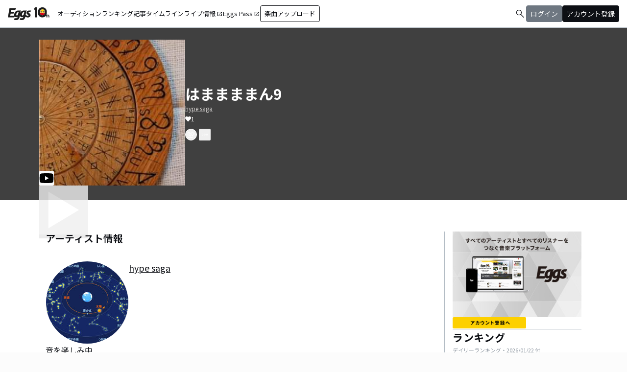

--- FILE ---
content_type: text/html; charset=utf-8
request_url: https://eggs.mu/artist/boraboora010/song/40eb3264-de91-4663-8fb0-89ead9b07c69
body_size: 32486
content:
<!DOCTYPE html><html lang="ja"><head><meta charSet="utf-8"/><meta name="viewport" content="width=device-width, initial-scale=1, maximum-scale=1"/><link rel="preload" as="image" href="https://image-pro.eggs.mu/jacket/40eb3264-de91-4663-8fb0-89ead9b07c69.jpg?updated_at=2017-09-07T13%3A15%3A36%2B09%3A00"/><link rel="preload" as="image" href="/community/icon/fontawesome_movie_play.svg"/><link rel="preload" as="image" href="https://image-pro.eggs.mu/profile/16094.jpg?updated_at=2017-09-07T13%3A13%3A06%2B09%3A00"/><link rel="preload" as="image" href="https://webasset-pro.eggs.mu/assets/v2/img/common/bg_signup_bnr_2.jpg"/><link rel="preload" as="image" href="https://webasset-pro.eggs.mu/assets/v2/img/common/btn_signup_bnr_2.png"/><link rel="preload" as="image" href="https://image-pro.eggs.mu/profile/29107.JPG?updated_at=2025-04-07T10%3A26%3A11%2B09%3A00"/><link rel="preload" as="image" href="https://image-pro.eggs.mu/profile/36729.jpg?updated_at=2025-10-26T18%3A33%3A53%2B09%3A00"/><link rel="preload" as="image" href="https://image-pro.eggs.mu/profile/1607.jpg?updated_at=2025-06-09T15%3A45%3A25%2B09%3A00"/><link rel="preload" as="image" href="https://image-pro.eggs.mu/profile/23808.jpg?updated_at=2023-11-16T19%3A40%3A51%2B09%3A00"/><link rel="preload" as="image" href="https://image-pro.eggs.mu/profile/36571.jpeg?updated_at=2025-11-13T01%3A06%3A07%2B09%3A00"/><link rel="stylesheet" href="/community-assets/_next/static/css/c22908367db3c6d6.css" data-precedence="next"/><link rel="preload" as="script" fetchPriority="low" href="/community-assets/_next/static/chunks/webpack-89926038476a0d08.js"/><script src="/community-assets/_next/static/chunks/4bd1b696-f785427dddbba9fb.js" async=""></script><script src="/community-assets/_next/static/chunks/1255-9494d7e861e97d68.js" async=""></script><script src="/community-assets/_next/static/chunks/main-app-05a5fe279f4f6e20.js" async=""></script><script src="/community-assets/_next/static/chunks/69b09407-2abf747fd61a4ed7.js" async=""></script><script src="/community-assets/_next/static/chunks/2619-3c9e02e22d10480a.js" async=""></script><script src="/community-assets/_next/static/chunks/7371-9c2886e73708e988.js" async=""></script><script src="/community-assets/_next/static/chunks/2230-e19831ca9d41235a.js" async=""></script><script src="/community-assets/_next/static/chunks/app/(main)/layout-99fac1afe21350af.js" async=""></script><script src="/community-assets/_next/static/chunks/app/(main)/error-f5a51a896a00addc.js" async=""></script><script src="/community-assets/_next/static/chunks/4662-9b29a46a4a370500.js" async=""></script><script src="/community-assets/_next/static/chunks/9770-3e4f9914a5967042.js" async=""></script><script src="/community-assets/_next/static/chunks/6232-4972f26042a34b46.js" async=""></script><script src="/community-assets/_next/static/chunks/2961-e6e4e2a94d11fd53.js" async=""></script><script src="/community-assets/_next/static/chunks/9745-1cfa3c15f66b0dfa.js" async=""></script><script src="/community-assets/_next/static/chunks/app/(main)/page-8e3e59f43e16caa5.js" async=""></script><script src="/community-assets/_next/static/chunks/53c13509-91ac7988a89a9d46.js" async=""></script><script src="/community-assets/_next/static/chunks/9c4e2130-f2300a893a2cd266.js" async=""></script><script src="/community-assets/_next/static/chunks/5e22fd23-91f37a8c6844c4da.js" async=""></script><script src="/community-assets/_next/static/chunks/619edb50-0786d0aa6d759d0d.js" async=""></script><script src="/community-assets/_next/static/chunks/f97e080b-c8f2c6745381109a.js" async=""></script><script src="/community-assets/_next/static/chunks/8e1d74a4-c8677f61d9925b15.js" async=""></script><script src="/community-assets/_next/static/chunks/fca4dd8b-0c656c5e68ecbb24.js" async=""></script><script src="/community-assets/_next/static/chunks/9262-7a011fa1de4b7d1d.js" async=""></script><script src="/community-assets/_next/static/chunks/6062-ffc4e55f85847dc6.js" async=""></script><script src="/community-assets/_next/static/chunks/8936-5f04fba47e0dc7d4.js" async=""></script><script src="/community-assets/_next/static/chunks/2879-19d4983bee273394.js" async=""></script><script src="/community-assets/_next/static/chunks/app/(main)/artist/%5Bid%5D/song/%5BmusicId%5D/page-fdaee644e676dac8.js" async=""></script><link rel="preload" href="https://www.googletagmanager.com/gtm.js?id=GTM-W7G62R" as="script"/><link rel="preload" as="image" href="https://images.microcms-assets.io/assets/a5d8943e9015492b986f655bc654c7b0/3b69d69628c8435f8ae48bd7f457a1d8/Eggs_GIGGS_bnr_300_200.jpg?"/><link rel="preload" as="image" href="https://images.microcms-assets.io/assets/a5d8943e9015492b986f655bc654c7b0/3c4d593b583c4264a2e27ce7bff40720/d3c20557a4b6a6c31241105549b43093.jpg?"/><link rel="preload" as="image" href="https://images.microcms-assets.io/assets/a5d8943e9015492b986f655bc654c7b0/8b51a98d025746e7bbd48e0c6f0f68de/4c7497d3a2bea34810c07b2ae02b1191.jpg?"/><link rel="preload" as="image" href="https://images.microcms-assets.io/assets/a5d8943e9015492b986f655bc654c7b0/92f6a592f4464061ad4aba5d3901939b/Eggscurator_300_200.jpg?"/><link rel="preload" as="image" href="https://images.microcms-assets.io/assets/a5d8943e9015492b986f655bc654c7b0/822f5b0bdc4448a797e45ced0dbb74ec/kodansha_eggs_web_300_200.jpg?"/><link rel="preload" as="image" href="/community/icon/icn_pagetop.png"/><title>「はままままん9」hype sagaの楽曲ページ｜Eggs｜インディーズバンド音楽配信サイト</title><link rel="canonical" href="https://eggs.mu/artist/boraboora010/song/40eb3264-de91-4663-8fb0-89ead9b07c69"/><meta property="og:title" content="「はままままん9」hype sagaの楽曲ページ｜Eggs｜インディーズバンド音楽配信サイト"/><meta property="og:url" content="https://eggs.mu/artist/boraboora010/song/40eb3264-de91-4663-8fb0-89ead9b07c69"/><meta property="og:image" content="https://image-pro.eggs.mu/jacket/40eb3264-de91-4663-8fb0-89ead9b07c69.jpg?updated_at=2017-09-07T13%3A15%3A36%2B09%3A00"/><meta name="twitter:card" content="summary_large_image"/><meta name="twitter:title" content="「はままままん9」hype sagaの楽曲ページ｜Eggs｜インディーズバンド音楽配信サイト"/><meta name="twitter:image" content="https://image-pro.eggs.mu/jacket/40eb3264-de91-4663-8fb0-89ead9b07c69.jpg?updated_at=2017-09-07T13%3A15%3A36%2B09%3A00"/><link rel="icon" href="/favicon.ico" type="image/x-icon" sizes="32x32"/><link rel="stylesheet" href="https://fonts.googleapis.com/css2?family=Material+Symbols+Outlined:opsz,wght,FILL,GRAD@20,300,0,0"/><link href="https://fonts.googleapis.com/css2?family=Atkinson+Hyperlegible:ital,wght@0,400;0,700;1,400;1,700&amp;family=Noto+Sans+JP:wght@100..900&amp;display=swap" rel="stylesheet"/><script src="/community-assets/_next/static/chunks/polyfills-42372ed130431b0a.js" noModule=""></script></head><body class="font-family min-h-screen flex flex-col text-eggs-web-body-medium-normal bg-color-background-level0"><div hidden=""><!--$--><!--/$--></div><div data-rht-toaster="" style="position:fixed;z-index:9999;top:16px;left:16px;right:16px;bottom:16px;pointer-events:none"></div><nav class="min-w-[theme(&#x27;length.display-min-width&#x27;)] bg-color-background-level0 text-color-semantic-text-neutral w-full top-dimension-space-zero sticky z-[100] bg-white border-b border-color-semantic-stroke-explicit"><div class="flex justify-between items-center h-[theme(&#x27;length.dimension-length-56&#x27;)] px-dimension-space-m py-dimension-space-xs lg:p-dimension-space-zero"><button type="button" class="flex items-center lg:hidden"><span class="material-symbols-outlined w-[theme(&#x27;length.dimension-length-20&#x27;)] h-[theme(&#x27;length.dimension-length-20&#x27;)]">menu</span></button><a class="absolute left-1/2 -translate-x-1/2 lg:static lg:left-0 lg:translate-x-0 lg:flex lg:ml-dimension-space-m hover:opacity-80" href="https://eggs.mu"><img src="/community/logo/10th_logo.svg" alt="Eggs｜インディーズバンド音楽配信サイト" class="h-[theme(&#x27;length.dimension-length-40&#x27;)] w-[85px] object-contains"/></a><div class="flex items-center gap-dimension-space-s md:gap-dimension-space-m"><a href="https://eggs.mu/search" class="lg:hidden flex items-center hover:bg-color-background-level1"><span class="material-symbols-outlined ml-auto hover:text-color-semantic-text-muted">search</span></a><div class="h-[theme(&#x27;length.dimension-length-20&#x27;)] w-[1px] bg-color-semantic-stroke-implicit my-dimension-space-m lg:hidden"></div><button type="button" class="flex items-center lg:hidden"><img src="/community/image/noimg_user.png" alt="no-image-user" class="w-[theme(&#x27;length.dimension-length-40&#x27;)] h-[theme(&#x27;length.dimension-length-40&#x27;)] object-cover rounded-full"/></button></div><div class="hidden h-[100vh] border-t border-color-semantic-stroke-explicit lg:border-0 lg:w-auto lg:order-1 lg:flex lg:h-full"><ul class="md:gap-dimension-space-s ml-dimension-space-m lg:gap-dimension-space-m whitespace-nowrap rtl:space-x-reverse lg:flex lg:p-dimension-space-zero lg:mt-0 lg:border-0 lg:text-eggs-web-label-medium"><li class="hover-underline-animation border-b border-color-semantic-stroke-explicit lg:border-0"><a href="https://eggs.mu/music/projects" class="relative leading-[theme(&#x27;length.dimension-length-56&#x27;)] flex items-center">オーディション</a></li><li class="hover-underline-animation border-b border-color-semantic-stroke-explicit lg:border-0"><a class="relative leading-[theme(&#x27;length.dimension-length-56&#x27;)] flex items-center" href="https://eggs.mu/ranking/artist/daily">ランキング</a></li><li class="hover-underline-animation border-b border-color-semantic-stroke-explicit lg:border-0"><a class="relative leading-[theme(&#x27;length.dimension-length-56&#x27;)] flex items-center" href="/community/article">記事</a></li><li class="hover-underline-animation border-b border-color-semantic-stroke-explicit lg:border-0"><a class="relative leading-[theme(&#x27;length.dimension-length-56&#x27;)] flex items-center" href="/community">タイムライン</a></li><li class="hover-underline-animation border-b border-color-semantic-stroke-explicit lg:border-0"><a href="https://giggs.eggs.mu/" class="relative leading-[theme(&#x27;length.dimension-length-56&#x27;)] flex items-center"><p class="leading-[theme(&#x27;length.dimension-length-56&#x27;)] relative flex items-center">ライブ情報<span class="!text-eggs-web-label-medium mt-dimension-space-xxs material-symbols-outlined ml-dimension-space-xxs leading-[theme(&#x27;length.dimension-length-56&#x27;)]">open_in_new</span></p></a></li><li class="hover-underline-animation border-b border-color-semantic-stroke-explicit lg:border-0"><a href="https://eggspass.jp/" class="relative flex items-center"><p class="leading-[theme(&#x27;length.dimension-length-56&#x27;)] relative flex items-center">Eggs Pass<span class="!text-eggs-web-label-medium mt-dimension-space-xxs material-symbols-outlined ml-dimension-space-xxs leading-[theme(&#x27;length.dimension-length-56&#x27;)]">open_in_new</span></p></a></li><li class="flex items-center border-b border-color-semantic-stroke-explicit lg:border-0"><a href="#" class="w-full lg:w-auto text-eggs-web-button-medium flex items-center leading-[theme(&#x27;length.dimension-length-56&#x27;)] lg:leading-[theme(&#x27;length.dimension-length-24&#x27;)]"><span class="lg:border lg:border-color-semantic-action-neutral lg:rounded-dimension-corner-radius-s lg:px-dimension-space-s lg:py-dimension-space-xs hover:opacity-80">楽曲アップロード</span></a></li></ul></div><div class="text-eggs-web-body-medium-normal hidden h-full lg:mr-dimension-space-m lg:ml-auto lg:flex lg:w-auto lg:order-1"><div><div class="hidden h-[100vh] lg:w-auto lg:border-0 lg:order-1 lg:flex lg:h-full lg:gap-dimension-space-m"><a href="https://eggs.mu/search" class="hidden lg:flex flex items-center hover:bg-color-background-level1"><span class="material-symbols-outlined ml-auto hover:text-color-semantic-text-muted">search</span></a><div class="block lg:inline-flex lg:gap-dimension-space-m"><a href="#" class="leading-[theme(&#x27;length.dimension-length-56&#x27;)] lg:leading-[theme(&#x27;length.dimension-length-24&#x27;)] flex lg:items-center lg:justify-center px-dimension-space-m lg:px-dimension-space-zero"><span class="lg:border lg:border-color-semantic-action-muted lg:bg-color-semantic-action-muted lg:rounded-dimension-corner-radius-s lg:px-dimension-space-s lg:py-dimension-space-xs lg:text-color-semantic-text-neutral-inverse lg:hover:opacity-80">ログイン</span></a><a href="#" class="leading-[theme(&#x27;length.dimension-length-56&#x27;)] lg:leading-[theme(&#x27;length.dimension-length-24&#x27;)] flex lg:items-center lg:justify-center px-dimension-space-m lg:px-dimension-space-zero"><span class="lg:border lg:border-color-semantic-action-neutral lg:bg-color-semantic-action-neutral lg:rounded-dimension-corner-radius-s lg:px-dimension-space-s lg:py-dimension-space-xs lg:text-color-semantic-text-neutral-inverse lg:hover:opacity-80">アカウント登録</span></a></div></div></div></div></div></nav><main class="bg-color-background-level0 flex-grow text-color-semantic-text-neutral"><main><div class="bg-white"><a id="top"></a><div class="relative inset-0 flex justify-center items-start min-h-[200px] md:min-h-[305px] pt-dimension-space-l pb-[30px] mb-dimension-space-xxl bg-neutral-700"><div class="w-full max-w-[calc(theme(&#x27;length.display-max-width&#x27;)+theme(&#x27;length.dimension-length-128&#x27;))] px-dimension-space-m flex items-start gap-dimension-space-l md:flex-row md:items-center md:gap-dimension-space-xl"><div class="relative size-[150px] md:size-[298px]
        group flex-shrink-0"><div class="size-full bg-gray-200 flex items-center justify-center"><img src="https://image-pro.eggs.mu/jacket/40eb3264-de91-4663-8fb0-89ead9b07c69.jpg?updated_at=2017-09-07T13%3A15%3A36%2B09%3A00" alt="楽曲画像" class="size-full object-cover"/></div><div class="absolute bottom-0"><img src="/community/icon/fontawesome_movie_play.svg" alt="動画再生" class="size-[30px] bg-zinc-50 rounded-sm"/></div><div class="absolute inset-0 flex flex-col justify-center items-center bg-black bg-opacity-10 opacity-80 transition duration-300"><button class="mb-dimension-space-s flex items-center justify-center transition hover:scale-110"><svg stroke="currentColor" fill="currentColor" stroke-width="0" viewBox="0 0 512 512" class="text-white size-dimension-space-xxl md:size-[100px]" height="1em" width="1em" xmlns="http://www.w3.org/2000/svg"><path d="m96 448 320-192L96 64v384z"></path></svg></button></div></div><div class="flex flex-col min-w-0"><div class="mb-[5px] text-xl text-white md:text-3xl md:font-bold break-all">はままままん9</div><a class="max-w-full mb-[5px] text-xs text-stone-300 underline hover:no-underline break-all line-clamp-2" href="https://eggs.mu/artist/boraboora010">hype saga</a><div class="text-xs text-white flex items-center flex-wrap gap-dimension-space-xs"><svg stroke="currentColor" fill="currentColor" stroke-width="0" viewBox="0 0 512 512" height="1em" width="1em" xmlns="http://www.w3.org/2000/svg"><path d="M462.3 62.6C407.5 15.9 326 24.3 275.7 76.2L256 96.5l-19.7-20.3C186.1 24.3 104.5 15.9 49.7 62.6c-62.8 53.6-66.1 149.8-9.9 207.9l193.5 199.8c12.5 12.9 32.8 12.9 45.3 0l193.5-199.8c56.3-58.1 53-154.3-9.8-207.9z"></path></svg>1</div><div class="mt-3 flex justify-start"><button class="group inline-flex items-center justify-center size-dimension-space-l rounded-full md:bottom-[-20px] md:right-1 transition text-white border border-white" aria-label="share"><svg stroke="currentColor" fill="currentColor" stroke-width="0" viewBox="0 0 576 512" class="group-hover:hidden" height="1em" width="1em" xmlns="http://www.w3.org/2000/svg"><path d="M561.938 158.06L417.94 14.092C387.926-15.922 336 5.097 336 48.032v57.198c-42.45 1.88-84.03 6.55-120.76 17.99-35.17 10.95-63.07 27.58-82.91 49.42C108.22 199.2 96 232.6 96 271.94c0 61.697 33.178 112.455 84.87 144.76 37.546 23.508 85.248-12.651 71.02-55.74-15.515-47.119-17.156-70.923 84.11-78.76V336c0 42.993 51.968 63.913 81.94 33.94l143.998-144c18.75-18.74 18.75-49.14 0-67.88zM384 336V232.16C255.309 234.082 166.492 255.35 206.31 376 176.79 357.55 144 324.08 144 271.94c0-109.334 129.14-118.947 240-119.85V48l144 144-144 144zm24.74 84.493a82.658 82.658 0 0 0 20.974-9.303c7.976-4.952 18.286.826 18.286 10.214V464c0 26.51-21.49 48-48 48H48c-26.51 0-48-21.49-48-48V112c0-26.51 21.49-48 48-48h132c6.627 0 12 5.373 12 12v4.486c0 4.917-2.987 9.369-7.569 11.152-13.702 5.331-26.396 11.537-38.05 18.585a12.138 12.138 0 0 1-6.28 1.777H54a6 6 0 0 0-6 6v340a6 6 0 0 0 6 6h340a6 6 0 0 0 6-6v-25.966c0-5.37 3.579-10.059 8.74-11.541z"></path></svg><svg stroke="currentColor" fill="currentColor" stroke-width="0" viewBox="0 0 576 512" class="hidden group-hover:block" height="1em" width="1em" xmlns="http://www.w3.org/2000/svg"><path d="M568.482 177.448L424.479 313.433C409.3 327.768 384 317.14 384 295.985v-71.963c-144.575.97-205.566 35.113-164.775 171.353 4.483 14.973-12.846 26.567-25.006 17.33C155.252 383.105 120 326.488 120 269.339c0-143.937 117.599-172.5 264-173.312V24.012c0-21.174 25.317-31.768 40.479-17.448l144.003 135.988c10.02 9.463 10.028 25.425 0 34.896zM384 379.128V448H64V128h50.916a11.99 11.99 0 0 0 8.648-3.693c14.953-15.568 32.237-27.89 51.014-37.676C185.708 80.83 181.584 64 169.033 64H48C21.49 64 0 85.49 0 112v352c0 26.51 21.49 48 48 48h352c26.51 0 48-21.49 48-48v-88.806c0-8.288-8.197-14.066-16.011-11.302a71.83 71.83 0 0 1-34.189 3.377c-7.27-1.046-13.8 4.514-13.8 11.859z"></path></svg></button><button class="group inline-flex items-center justify-center size-dimension-space-l ml-dimension-space-xs rounded-sm md:bottom-[-20px] md:right-1 transition text-white" aria-label="report"><svg stroke="currentColor" fill="currentColor" stroke-width="0" viewBox="0 0 256 256" class="group-hover:hidden" height="1em" width="1em" xmlns="http://www.w3.org/2000/svg"><path d="M128,98a30,30,0,1,0,30,30A30,30,0,0,0,128,98Zm0,48a18,18,0,1,1,18-18A18,18,0,0,1,128,146ZM48,98a30,30,0,1,0,30,30A30,30,0,0,0,48,98Zm0,48a18,18,0,1,1,18-18A18,18,0,0,1,48,146ZM208,98a30,30,0,1,0,30,30A30,30,0,0,0,208,98Zm0,48a18,18,0,1,1,18-18A18,18,0,0,1,208,146Z"></path></svg><svg stroke="currentColor" fill="currentColor" stroke-width="0" viewBox="0 0 256 256" class="hidden group-hover:block" height="1em" width="1em" xmlns="http://www.w3.org/2000/svg"><path d="M156,128a28,28,0,1,1-28-28A28,28,0,0,1,156,128ZM48,100a28,28,0,1,0,28,28A28,28,0,0,0,48,100Zm160,0a28,28,0,1,0,28,28A28,28,0,0,0,208,100Z"></path></svg></button></div></div></div></div><div class="max-w-[calc(theme(&#x27;length.display-max-width&#x27;)+theme(&#x27;length.dimension-length-128&#x27;))] mx-auto lg:flex lg:justify-center"><div class="w-full min-w-0 flex flex-col px-dimension-space-m mb-dimension-space-xxl lg:max-w-[830px] lg:mb-0"><section class="mb-dimension-space-xl"><h2 class="text-xl font-semibold mb-8">アーティスト情報</h2><div class="relative w-full flex flex-col items-center gap-dimension-space-l md:flex-row md:items-start md:gap-dimension-space-xl"><div class="size-[170px] flex-shrink-0"><img src="https://image-pro.eggs.mu/profile/16094.jpg?updated_at=2017-09-07T13%3A13%3A06%2B09%3A00" alt="hype saga" class="size-full rounded-full object-cover border-[1px] border-white bg-white"/></div><div class="flex text-lg w-full mb-dimension-space-m text-center md:text-left"><a class="underline hover:no-underline break-all line-clamp-2" href="https://eggs.mu/artist/boraboora010">hype saga</a></div></div><p class="w-full text-xs text-center whitespace-pre-wrap break-all md:break-words md:text-base md:text-left">音を楽しみ中</p></section></div><div class="flex flex-col gap-dimension-space-l lg:flex-row"><div class="px-dimension-space-m lg:w-[theme(&#x27;length.display-sidebar-width&#x27;)] lg:border-l lg:border-color-semantic-stroke-explicit flex flex-col gap-dimension-space-l"><div class="border-b border-color-semantic-stroke-explicit pb-dimension-space-l flex justify-center"><div class="relative inline-block"><img src="https://webasset-pro.eggs.mu/assets/v2/img/common/bg_signup_bnr_2.jpg" alt="Eggs あなたの音楽を世界に" class="block"/><a href="#" class="absolute inset-0 flex justify-center items-end mb-dimension-space-s z-10 hover:opacity-50"><img src="https://webasset-pro.eggs.mu/assets/v2/img/common/btn_signup_bnr_2.png" alt="アカウント登録へ" class="w-[150px] object-contain"/></a></div></div><div class="border-b border-color-semantic-stroke-explicit pb-dimension-space-l"><div class="break-all lg:max-w-full"><p class="text-eggs-web-headline-small font-bold">ランキング</p><p class="text-eggs-web-label-small font-normal text-color-semantic-text-muted">デイリーランキング・<!-- -->2026/01/22<!-- --> 付</p><div class="flex flex-col items-start gap-dimension-space-s my-dimension-space-s"><div class="flex items-center gap-dimension-space-s self-stretch"><div class="flex flex-col w-dimension-length-16 h-dimension-length-16 justify-center items-center"><p class="text-eggs-web-title-small font-bold">1</p><span class="material-symbols-outlined text-color-semantic-ranking-stay">check_indeterminate_small</span></div><a class="flex items-center gap-dimension-space-s" href="https://eggs.mu/artist/mariesgirl_kobe"><img src="https://image-pro.eggs.mu/profile/29107.JPG?updated_at=2025-04-07T10%3A26%3A11%2B09%3A00" alt="thumbnailImage" class="relative object-cover rounded-full border border-color-semantic-stroke-implicit w-[theme(&#x27;length.dimension-length-64&#x27;)] h-[theme(&#x27;length.dimension-length-64&#x27;)] min-w-[theme(&#x27;length.dimension-length-64&#x27;)] min-h-[theme(&#x27;length.dimension-length-64&#x27;)]"/><p class="text-eggs-web-title-small font-bold line-clamp-2">Marie&#x27;s Girl</p></a></div><div class="flex items-center gap-dimension-space-s self-stretch"><div class="flex flex-col w-dimension-length-16 h-dimension-length-16 justify-center items-center"><p class="text-eggs-web-title-small font-bold">2</p><span class="material-symbols-outlined text-color-semantic-ranking-up">arrow_drop_up</span></div><a class="flex items-center gap-dimension-space-s" href="https://eggs.mu/artist/neonsign0358"><img src="https://image-pro.eggs.mu/profile/36729.jpg?updated_at=2025-10-26T18%3A33%3A53%2B09%3A00" alt="thumbnailImage" class="relative object-cover rounded-full border border-color-semantic-stroke-implicit w-[theme(&#x27;length.dimension-length-64&#x27;)] h-[theme(&#x27;length.dimension-length-64&#x27;)] min-w-[theme(&#x27;length.dimension-length-64&#x27;)] min-h-[theme(&#x27;length.dimension-length-64&#x27;)]"/><p class="text-eggs-web-title-small font-bold line-clamp-2">ミナトロジカ</p></a></div><div class="flex items-center gap-dimension-space-s self-stretch"><div class="flex flex-col w-dimension-length-16 h-dimension-length-16 justify-center items-center"><p class="text-eggs-web-title-small font-bold">3</p><span class="material-symbols-outlined text-color-semantic-ranking-up">arrow_drop_up</span></div><a class="flex items-center gap-dimension-space-s" href="https://eggs.mu/artist/32_sunny_girl"><img src="https://image-pro.eggs.mu/profile/1607.jpg?updated_at=2025-06-09T15%3A45%3A25%2B09%3A00" alt="thumbnailImage" class="relative object-cover rounded-full border border-color-semantic-stroke-implicit w-[theme(&#x27;length.dimension-length-64&#x27;)] h-[theme(&#x27;length.dimension-length-64&#x27;)] min-w-[theme(&#x27;length.dimension-length-64&#x27;)] min-h-[theme(&#x27;length.dimension-length-64&#x27;)]"/><p class="text-eggs-web-title-small font-bold line-clamp-2">Sunny Girl</p></a></div><div class="flex items-center gap-dimension-space-s self-stretch"><div class="flex flex-col w-dimension-length-16 h-dimension-length-16 justify-center items-center"><p class="text-eggs-web-title-small font-bold">4</p><span class="material-symbols-outlined text-color-semantic-ranking-down">arrow_drop_down</span></div><a class="flex items-center gap-dimension-space-s" href="https://eggs.mu/artist/okuba_010101"><img src="https://image-pro.eggs.mu/profile/23808.jpg?updated_at=2023-11-16T19%3A40%3A51%2B09%3A00" alt="thumbnailImage" class="relative object-cover rounded-full border border-color-semantic-stroke-implicit w-[theme(&#x27;length.dimension-length-64&#x27;)] h-[theme(&#x27;length.dimension-length-64&#x27;)] min-w-[theme(&#x27;length.dimension-length-64&#x27;)] min-h-[theme(&#x27;length.dimension-length-64&#x27;)]"/><p class="text-eggs-web-title-small font-bold line-clamp-2">the奥歯&#x27;s</p></a></div><div class="flex items-center gap-dimension-space-s self-stretch"><div class="flex flex-col w-dimension-length-16 h-dimension-length-16 justify-center items-center"><p class="text-eggs-web-title-small font-bold">5</p><span class="material-symbols-outlined text-color-semantic-ranking-down">arrow_drop_down</span></div><a class="flex items-center gap-dimension-space-s" href="https://eggs.mu/artist/yuzu1110"><img src="https://image-pro.eggs.mu/profile/36571.jpeg?updated_at=2025-11-13T01%3A06%3A07%2B09%3A00" alt="thumbnailImage" class="relative object-cover rounded-full border border-color-semantic-stroke-implicit w-[theme(&#x27;length.dimension-length-64&#x27;)] h-[theme(&#x27;length.dimension-length-64&#x27;)] min-w-[theme(&#x27;length.dimension-length-64&#x27;)] min-h-[theme(&#x27;length.dimension-length-64&#x27;)]"/><p class="text-eggs-web-title-small font-bold line-clamp-2">ゆづ</p></a></div></div><div class="flex justify-center"><a class="text-eggs-web-body-medium-comfort font-normal border border-color-semantic-stroke-implicit rounded-full px-dimension-space-l py-dimension-space-xs" href="https://eggs.mu/ranking/artist/daily">もっと見る</a></div></div></div><div class="flex flex-col gap-dimension-space-s"><a href="https://giggs.eggs.mu/?_gl=1*bgcvta*_gcl_au*MTQ0Mjg3ODQ1OS4xNzMzODk4NDY1*_ga*NTY4ODM4NDguMTczMzg5ODQ2NQ..*_ga_ZETBRB7S16*MTc0MTA3NjA2NS4xNy4xLjE3NDEwNzY2NTQuNjAuMC4w&amp;_ga=2.120459016.1640502499.1741058758-56883848.1733898465" class="rounded-dimension-corner-radius-s border border-color-semantic-stroke-implicit"><img class="rounded-dimension-corner-radius-s-inner object-contain aspect-[3/2]" src="https://images.microcms-assets.io/assets/a5d8943e9015492b986f655bc654c7b0/3b69d69628c8435f8ae48bd7f457a1d8/Eggs_GIGGS_bnr_300_200.jpg?" alt="ka-i2_1rxi"/></a><a href="https://eggspass.jp/events/au/" class="rounded-dimension-corner-radius-s border border-color-semantic-stroke-implicit"><img class="rounded-dimension-corner-radius-s-inner object-contain aspect-[3/2]" src="https://images.microcms-assets.io/assets/a5d8943e9015492b986f655bc654c7b0/3c4d593b583c4264a2e27ce7bff40720/d3c20557a4b6a6c31241105549b43093.jpg?" alt="qpl8w7dq7mvd"/></a><a href="https://eggspass.jp/" class="rounded-dimension-corner-radius-s border border-color-semantic-stroke-implicit"><img class="rounded-dimension-corner-radius-s-inner object-contain aspect-[3/2]" src="https://images.microcms-assets.io/assets/a5d8943e9015492b986f655bc654c7b0/8b51a98d025746e7bbd48e0c6f0f68de/4c7497d3a2bea34810c07b2ae02b1191.jpg?" alt="n_yxuw2visp"/></a><a href="https://eggs.mu/music/project/eggs_curators" class="rounded-dimension-corner-radius-s border border-color-semantic-stroke-implicit"><img class="rounded-dimension-corner-radius-s-inner object-contain aspect-[3/2]" src="https://images.microcms-assets.io/assets/a5d8943e9015492b986f655bc654c7b0/92f6a592f4464061ad4aba5d3901939b/Eggscurator_300_200.jpg?" alt="mn-0h3g6t1hb"/></a><a href="https://eggs.mu/music/project/kodansha_eggs" class="rounded-dimension-corner-radius-s border border-color-semantic-stroke-implicit"><img class="rounded-dimension-corner-radius-s-inner object-contain aspect-[3/2]" src="https://images.microcms-assets.io/assets/a5d8943e9015492b986f655bc654c7b0/822f5b0bdc4448a797e45ced0dbb74ec/kodansha_eggs_web_300_200.jpg?" alt="4hu-ihy2tyiy"/></a></div></div></div></div><div class="max-w-[calc(theme(&#x27;length.display-max-width&#x27;)+theme(&#x27;length.dimension-length-128&#x27;))] mx-auto mt-dimension-space-xl pr-dimension-space-m flex justify-end"><a href="#top" class="flex gap-dimension-space-xs items-center"><img src="/community/icon/icn_pagetop.png" class="size-dimension-space-m"/>PAGE TOP</a></div><audio class="hidden"></audio></div></main><!--$--><!--/$--></main><footer class="flex w-full px-dimension-space-m py-dimension-space-l flex-col items-start gap-dimension-space-l border-t border-color-semantic-stroke-explicit bg-color-background-level0"><div class="flex flex-col md:flex-row mx-auto items-center content-start gap-y-dimension-space-m gap-x-dimension-space-xl"><div class="flex flex-col justify-center items-center gap-dimension-space-l"><div class="flex flex-col items-center gap-dimension-space-s self-stretch"><a class="hover:opacity-80" href="https://eggs.mu"><img src="/community/logo/logo_noimg.png" alt="Eggs" class="h-[theme(&#x27;length.dimension-length-44&#x27;)] w-auto"/></a><p class="text-color-semantic-text-neutral text-eggs-web-label-small inline-block align-middle font-medium tracking-wides">© Eggs Co.,Ltd.</p></div><div class="flex items-center justify-center gap-dimension-space-m h-[theme(&#x27;length.dimension-length-24&#x27;)]"><a href="https://www.instagram.com/eggs_music/" target="_blank" rel="noopener noreferrer"><div class="w-[theme(&#x27;length.dimension-length-24&#x27;)] h-[theme(&#x27;length.dimension-length-24&#x27;)] flex justify-center rounded-dimension-corner-radius-m items-center"><svg aria-hidden="true" focusable="false" data-prefix="fab" data-icon="instagram" class="svg-inline--fa fa-instagram !w-[theme(&#x27;length.dimension-length-24&#x27;)] !h-[theme(&#x27;length.dimension-length-24&#x27;)] text-color-semantic-text-neutral" role="img" xmlns="http://www.w3.org/2000/svg" viewBox="0 0 448 512"><path fill="currentColor" d="M224.1 141c-63.6 0-114.9 51.3-114.9 114.9s51.3 114.9 114.9 114.9S339 319.5 339 255.9 287.7 141 224.1 141zm0 189.6c-41.1 0-74.7-33.5-74.7-74.7s33.5-74.7 74.7-74.7 74.7 33.5 74.7 74.7-33.6 74.7-74.7 74.7zm146.4-194.3c0 14.9-12 26.8-26.8 26.8-14.9 0-26.8-12-26.8-26.8s12-26.8 26.8-26.8 26.8 12 26.8 26.8zm76.1 27.2c-1.7-35.9-9.9-67.7-36.2-93.9-26.2-26.2-58-34.4-93.9-36.2-37-2.1-147.9-2.1-184.9 0-35.8 1.7-67.6 9.9-93.9 36.1s-34.4 58-36.2 93.9c-2.1 37-2.1 147.9 0 184.9 1.7 35.9 9.9 67.7 36.2 93.9s58 34.4 93.9 36.2c37 2.1 147.9 2.1 184.9 0 35.9-1.7 67.7-9.9 93.9-36.2 26.2-26.2 34.4-58 36.2-93.9 2.1-37 2.1-147.8 0-184.8zM398.8 388c-7.8 19.6-22.9 34.7-42.6 42.6-29.5 11.7-99.5 9-132.1 9s-102.7 2.6-132.1-9c-19.6-7.8-34.7-22.9-42.6-42.6-11.7-29.5-9-99.5-9-132.1s-2.6-102.7 9-132.1c7.8-19.6 22.9-34.7 42.6-42.6 29.5-11.7 99.5-9 132.1-9s102.7-2.6 132.1 9c19.6 7.8 34.7 22.9 42.6 42.6 11.7 29.5 9 99.5 9 132.1s2.7 102.7-9 132.1z"></path></svg></div></a><a href="https://www.tiktok.com/@eggs_music" target="_blank" rel="noopener noreferrer"><div class="w-[theme(&#x27;length.dimension-length-24&#x27;)] h-[theme(&#x27;length.dimension-length-24&#x27;)] flex justify-center rounded-dimension-corner-radius-m items-center"><svg aria-hidden="true" focusable="false" data-prefix="fab" data-icon="tiktok" class="svg-inline--fa fa-tiktok !w-[theme(&#x27;length.dimension-length-24&#x27;)] !h-[theme(&#x27;length.dimension-length-24&#x27;)] text-color-semantic-text-neutral" role="img" xmlns="http://www.w3.org/2000/svg" viewBox="0 0 448 512"><path fill="currentColor" d="M448,209.91a210.06,210.06,0,0,1-122.77-39.25V349.38A162.55,162.55,0,1,1,185,188.31V278.2a74.62,74.62,0,1,0,52.23,71.18V0l88,0a121.18,121.18,0,0,0,1.86,22.17h0A122.18,122.18,0,0,0,381,102.39a121.43,121.43,0,0,0,67,20.14Z"></path></svg></div></a><a href="https://www.youtube.com/c/Eggs_music" target="_blank" rel="noopener noreferrer"><div class="w-[theme(&#x27;length.dimension-length-24&#x27;)] h-[theme(&#x27;length.dimension-length-24&#x27;)] flex justify-center rounded-dimension-corner-radius-m items-center"><svg aria-hidden="true" focusable="false" data-prefix="fab" data-icon="youtube" class="svg-inline--fa fa-youtube !w-[theme(&#x27;length.dimension-length-24&#x27;)] !h-[theme(&#x27;length.dimension-length-24&#x27;)] text-color-semantic-text-neutral" role="img" xmlns="http://www.w3.org/2000/svg" viewBox="0 0 576 512"><path fill="currentColor" d="M549.655 124.083c-6.281-23.65-24.787-42.276-48.284-48.597C458.781 64 288 64 288 64S117.22 64 74.629 75.486c-23.497 6.322-42.003 24.947-48.284 48.597-11.412 42.867-11.412 132.305-11.412 132.305s0 89.438 11.412 132.305c6.281 23.65 24.787 41.5 48.284 47.821C117.22 448 288 448 288 448s170.78 0 213.371-11.486c23.497-6.321 42.003-24.171 48.284-47.821 11.412-42.867 11.412-132.305 11.412-132.305s0-89.438-11.412-132.305zm-317.51 213.508V175.185l142.739 81.205-142.739 81.201z"></path></svg></div></a><a href="https://x.com/Eggs_music" target="_blank" rel="noopener noreferrer"><div class="w-[theme(&#x27;length.dimension-length-24&#x27;)] h-[theme(&#x27;length.dimension-length-24&#x27;)] flex justify-center rounded-dimension-corner-radius-m items-center"><svg aria-hidden="true" focusable="false" data-prefix="fab" data-icon="x-twitter" class="svg-inline--fa fa-x-twitter !w-[theme(&#x27;length.dimension-length-24&#x27;)] !h-[theme(&#x27;length.dimension-length-24&#x27;)] text-color-semantic-text-neutral" role="img" xmlns="http://www.w3.org/2000/svg" viewBox="0 0 512 512"><path fill="currentColor" d="M389.2 48h70.6L305.6 224.2 487 464H345L233.7 318.6 106.5 464H35.8L200.7 275.5 26.8 48H172.4L272.9 180.9 389.2 48zM364.4 421.8h39.1L151.1 88h-42L364.4 421.8z"></path></svg></div></a></div><div class="md:hidden h-[theme(&#x27;length.dimension-length-36&#x27;)] flex justify-center items-center gap-dimension-space-s"><a href="https://apps.apple.com/jp/app/id1016784177" target="_blank"><img src="/community/logo/download_link_ios.svg" alt="Download on the App Store" class="h-[theme(&#x27;length.dimension-length-36&#x27;)] w-auto"/></a><a href="https://play.google.com/store/apps/details?id=mu.eggs.recochoku&amp;hl=ja" target="_blank"><img src="/community/logo/download_link_google.png" alt="Download on the Google Play Store" class="h-[theme(&#x27;length.dimension-length-36&#x27;)] w-auto"/></a></div></div><div class="text-color-semantic-text-neutral text-eggs-web-label-small flex flex-col justify-center items-center md:items-start gap-dimension-space-s w-full"><a href="https://eggs.mu/music/about" target="_blank" class="tracking-widest hover:opacity-80 text-center">Eggsについて</a><a href="https://help.eggs.mu/" target="_blank" class="tracking-widest hover:opacity-80 text-center">よくある質問 / お問い合わせ</a><a href="https://eggs.mu/music/support" target="_blank" class="tracking-widest hover:opacity-80 text-center">利用規約 / プライバシーポリシー</a><a href="https://corporate.eggs.mu/" target="_blank" class="tracking-widest hover:opacity-80 text-center">会社概要</a></div></div><div class="hidden md:flex h-[theme(&#x27;length.dimension-length-36&#x27;)] justify-center items-center gap-dimension-space-s mx-auto"><a href="https://apps.apple.com/jp/app/id1016784177" target="_blank"><img src="/community/logo/download_link_ios.svg" alt="Download on the App Store" class="h-[theme(&#x27;length.dimension-length-36&#x27;)] w-auto"/></a><a href="https://play.google.com/store/apps/details?id=mu.eggs.recochoku&amp;hl=ja" target="_blank"><img src="/community/logo/download_link_google.png" alt="Download on the Google Play Store" class="h-[theme(&#x27;length.dimension-length-36&#x27;)] w-auto"/></a></div><div class="md:max-w-[theme(&#x27;length.dimension-length-800&#x27;)] md:mx-auto"><div class="text-color-semantic-action-muted text-eggs-web-label-extra-small"><p>※免責事項</p><p>掲載されているキャンペーン・イベント・オーディション情報はEggs / パートナー企業が提供しているものとなります。</p><p>Apple Inc、アップルジャパン株式会社は、掲載されているキャンペーン・イベント・オーディション情報に一切関与をしておりません。</p><p>提供されたキャンペーン・イベント・オーディション情報を利用して生じた一切の障害について、Apple Inc、アップルジャパン株式会社は一切の責任を負いません。</p></div></div><div class="clear-both w-full"><ul class="w-full"><li><div class="flex items-center justify-center gap-dimension-space-s"><p class="text-color-semantic-action-neutral text-eggs-web-label-small tracking-wide">supported by</p><a href="https://recochoku.jp/" target="_blank" class="hover:opacity-80 flex items-center"><img src="/community/logo/recochoku.png" alt="音楽ダウンロードサイト、曲のランキングは【レコチョク】 スマホ・パソコン対応" class="mx-0 w-auto h-[theme(&#x27;length.dimension-length-20&#x27;)]"/></a></div></li></ul></div></footer><script src="/community-assets/_next/static/chunks/webpack-89926038476a0d08.js" id="_R_" async=""></script><script>(self.__next_f=self.__next_f||[]).push([0])</script><script>self.__next_f.push([1,"1:\"$Sreact.fragment\"\n2:I[9766,[],\"\"]\n3:I[8924,[],\"\"]\n4:I[8202,[\"5802\",\"static/chunks/69b09407-2abf747fd61a4ed7.js\",\"2619\",\"static/chunks/2619-3c9e02e22d10480a.js\",\"7371\",\"static/chunks/7371-9c2886e73708e988.js\",\"2230\",\"static/chunks/2230-e19831ca9d41235a.js\",\"2076\",\"static/chunks/app/(main)/layout-99fac1afe21350af.js\"],\"GoogleTagManager\"]\n5:I[2663,[\"5802\",\"static/chunks/69b09407-2abf747fd61a4ed7.js\",\"2619\",\"static/chunks/2619-3c9e02e22d10480a.js\",\"7371\",\"static/chunks/7371-9c2886e73708e988.js\",\"2230\",\"static/chunks/2230-e19831ca9d41235a.js\",\"2076\",\"static/chunks/app/(main)/layout-99fac1afe21350af.js\"],\"Toaster\"]\n7:I[2617,[\"2619\",\"static/chunks/2619-3c9e02e22d10480a.js\",\"5956\",\"static/chunks/app/(main)/error-f5a51a896a00addc.js\"],\"default\"]\n8:I[2619,[\"2619\",\"static/chunks/2619-3c9e02e22d10480a.js\",\"4662\",\"static/chunks/4662-9b29a46a4a370500.js\",\"9770\",\"static/chunks/9770-3e4f9914a5967042.js\",\"6232\",\"static/chunks/6232-4972f26042a34b46.js\",\"2961\",\"static/chunks/2961-e6e4e2a94d11fd53.js\",\"9745\",\"static/chunks/9745-1cfa3c15f66b0dfa.js\",\"7619\",\"static/chunks/app/(main)/page-8e3e59f43e16caa5.js\"],\"\"]\n9:I[7137,[\"5802\",\"static/chunks/69b09407-2abf747fd61a4ed7.js\",\"2619\",\"static/chunks/2619-3c9e02e22d10480a.js\",\"7371\",\"static/chunks/7371-9c2886e73708e988.js\",\"2230\",\"static/chunks/2230-e19831ca9d41235a.js\",\"2076\",\"static/chunks/app/(main)/layout-99fac1afe21350af.js\"],\"default\"]\ne:I[7150,[],\"\"]\n10:I[4431,[],\"OutletBoundary\"]\n12:I[5278,[],\"AsyncMetadataOutlet\"]\n14:I[4431,[],\"ViewportBoundary\"]\n16:I[4431,[],\"MetadataBoundary\"]\n17:\"$Sreact.suspense\"\n19:I[185,[\"5802\",\"static/chunks/69b09407-2abf747fd61a4ed7.js\",\"2619\",\"static/chunks/2619-3c9e02e22d10480a.js\",\"7371\",\"static/chunks/7371-9c2886e73708e988.js\",\"2230\",\"static/chunks/2230-e19831ca9d41235a.js\",\"2076\",\"static/chunks/app/(main)/layout-99fac1afe21350af.js\"],\"default\"]\n:HL[\"/community-assets/_next/static/css/c22908367db3c6d6.css\",\"style\"]\n"])</script><script>self.__next_f.push([1,"0:{\"P\":null,\"b\":\"bobCJjdECctMj25aVnhct\",\"p\":\"/community-assets\",\"c\":[\"\",\"artist\",\"boraboora010\",\"song\",\"40eb3264-de91-4663-8fb0-89ead9b07c69\"],\"i\":false,\"f\":[[[\"\",{\"children\":[\"(main)\",{\"children\":[\"artist\",{\"children\":[[\"id\",\"boraboora010\",\"d\"],{\"children\":[\"song\",{\"children\":[[\"musicId\",\"40eb3264-de91-4663-8fb0-89ead9b07c69\",\"d\"],{\"children\":[\"__PAGE__\",{}]}]}]}]}]},\"$undefined\",\"$undefined\",true]}],[\"\",[\"$\",\"$1\",\"c\",{\"children\":[null,[\"$\",\"$L2\",null,{\"parallelRouterKey\":\"children\",\"error\":\"$undefined\",\"errorStyles\":\"$undefined\",\"errorScripts\":\"$undefined\",\"template\":[\"$\",\"$L3\",null,{}],\"templateStyles\":\"$undefined\",\"templateScripts\":\"$undefined\",\"notFound\":[[[\"$\",\"title\",null,{\"children\":\"404: This page could not be found.\"}],[\"$\",\"div\",null,{\"style\":{\"fontFamily\":\"system-ui,\\\"Segoe UI\\\",Roboto,Helvetica,Arial,sans-serif,\\\"Apple Color Emoji\\\",\\\"Segoe UI Emoji\\\"\",\"height\":\"100vh\",\"textAlign\":\"center\",\"display\":\"flex\",\"flexDirection\":\"column\",\"alignItems\":\"center\",\"justifyContent\":\"center\"},\"children\":[\"$\",\"div\",null,{\"children\":[[\"$\",\"style\",null,{\"dangerouslySetInnerHTML\":{\"__html\":\"body{color:#000;background:#fff;margin:0}.next-error-h1{border-right:1px solid rgba(0,0,0,.3)}@media (prefers-color-scheme:dark){body{color:#fff;background:#000}.next-error-h1{border-right:1px solid rgba(255,255,255,.3)}}\"}}],[\"$\",\"h1\",null,{\"className\":\"next-error-h1\",\"style\":{\"display\":\"inline-block\",\"margin\":\"0 20px 0 0\",\"padding\":\"0 23px 0 0\",\"fontSize\":24,\"fontWeight\":500,\"verticalAlign\":\"top\",\"lineHeight\":\"49px\"},\"children\":404}],[\"$\",\"div\",null,{\"style\":{\"display\":\"inline-block\"},\"children\":[\"$\",\"h2\",null,{\"style\":{\"fontSize\":14,\"fontWeight\":400,\"lineHeight\":\"49px\",\"margin\":0},\"children\":\"This page could not be found.\"}]}]]}]}]],[]],\"forbidden\":\"$undefined\",\"unauthorized\":\"$undefined\"}]]}],{\"children\":[\"(main)\",[\"$\",\"$1\",\"c\",{\"children\":[[[\"$\",\"link\",\"0\",{\"rel\":\"stylesheet\",\"href\":\"/community-assets/_next/static/css/c22908367db3c6d6.css\",\"precedence\":\"next\",\"crossOrigin\":\"$undefined\",\"nonce\":\"$undefined\"}]],[\"$\",\"html\",null,{\"lang\":\"ja\",\"children\":[[\"$\",\"$L4\",null,{\"gtmId\":\"GTM-W7G62R\"}],[\"$\",\"head\",null,{\"children\":[[\"$\",\"link\",null,{\"rel\":\"stylesheet\",\"href\":\"https://fonts.googleapis.com/css2?family=Material+Symbols+Outlined:opsz,wght,FILL,GRAD@20,300,0,0\"}],[\"$\",\"link\",null,{\"href\":\"https://fonts.googleapis.com/css2?family=Atkinson+Hyperlegible:ital,wght@0,400;0,700;1,400;1,700\u0026family=Noto+Sans+JP:wght@100..900\u0026display=swap\",\"rel\":\"stylesheet\"}]]}],[\"$\",\"body\",null,{\"className\":\"font-family min-h-screen flex flex-col text-eggs-web-body-medium-normal bg-color-background-level0\",\"children\":[[\"$\",\"$L5\",null,{\"position\":\"top-center\",\"reverseOrder\":false}],\"$L6\",[\"$\",\"main\",null,{\"className\":\"bg-color-background-level0 flex-grow text-color-semantic-text-neutral\",\"children\":[\"$\",\"$L2\",null,{\"parallelRouterKey\":\"children\",\"error\":\"$7\",\"errorStyles\":[],\"errorScripts\":[],\"template\":[\"$\",\"$L3\",null,{}],\"templateStyles\":\"$undefined\",\"templateScripts\":\"$undefined\",\"notFound\":[[\"$\",\"div\",null,{\"className\":\"flex items-center justify-center max-w-[theme('length.display-max-width')] mx-auto py-dimension-space-l\",\"children\":[[\"$\",\"title\",null,{\"children\":\"404 | Eggs｜インディーズバンド音楽配信サイト\"}],[\"$\",\"div\",null,{\"className\":\"border grow max-w-[500px] mx-dimension-space-l py-dimension-space-xl my-dimension-space-xxl\",\"children\":[[\"$\",\"p\",null,{\"className\":\"text-center text-eggs-web-headline-small mb-dimension-space-m\",\"children\":\"このページは存在しません\"}],[\"$\",\"div\",null,{\"className\":\"text-center pt-dimension-space-l\",\"children\":[\"$\",\"$L8\",null,{\"className\":\"border border-color-semantic-action-primary bg-color-semantic-action-primary rounded-dimension-corner-radius-s px-dimension-space-l py-dimension-space-s text-color-semantic-text-neutral hover:opacity-80\",\"href\":\"/\",\"prefetch\":false,\"children\":[\"$\",\"span\",null,{\"className\":\"text-eggs-web-button-medium\",\"children\":\"トップページへ\"}]}]}]]}]]}],[]],\"forbidden\":\"$undefined\",\"unauthorized\":\"$undefined\"}]}],[\"$\",\"$L9\",null,{}]]}]]}]]}],{\"children\":[\"artist\",[\"$\",\"$1\",\"c\",{\"children\":[null,[\"$\",\"$L2\",null,{\"parallelRouterKey\":\"children\",\"error\":\"$undefined\",\"errorStyles\":\"$undefined\",\"errorScripts\":\"$undefined\",\"template\":[\"$\",\"$L3\",null,{}],\"templateStyles\":\"$undefined\",\"templateScripts\":\"$undefined\",\"notFound\":\"$undefined\",\"forbidden\":\"$undefined\",\"unauthorized\":\"$undefined\"}]]}],{\"children\":[[\"id\",\"boraboora010\",\"d\"],[\"$\",\"$1\",\"c\",{\"children\":[null,[\"$\",\"$L2\",null,{\"parallelRouterKey\":\"children\",\"error\":\"$undefined\",\"errorStyles\":\"$undefined\",\"errorScripts\":\"$undefined\",\"template\":[\"$\",\"$L3\",null,{}],\"templateStyles\":\"$undefined\",\"templateScripts\":\"$undefined\",\"notFound\":\"$undefined\",\"forbidden\":\"$undefined\",\"unauthorized\":\"$undefined\"}]]}],{\"children\":[\"song\",[\"$\",\"$1\",\"c\",{\"children\":[null,[\"$\",\"$L2\",null,{\"parallelRouterKey\":\"children\",\"error\":\"$undefined\",\"errorStyles\":\"$undefined\",\"errorScripts\":\"$undefined\",\"template\":\"$La\",\"templateStyles\":\"$undefined\",\"templateScripts\":\"$undefined\",\"notFound\":\"$undefined\",\"forbidden\":\"$undefined\",\"unauthorized\":\"$undefined\"}]]}],{\"children\":[[\"musicId\",\"40eb3264-de91-4663-8fb0-89ead9b07c69\",\"d\"],\"$Lb\",{\"children\":[\"__PAGE__\",\"$Lc\",{},null,false]},null,false]},null,false]},null,false]},null,false]},null,false]},null,false],\"$Ld\",false]],\"m\":\"$undefined\",\"G\":[\"$e\",[]],\"s\":false,\"S\":false}\n"])</script><script>self.__next_f.push([1,"a:[\"$\",\"$L3\",null,{}]\nb:[\"$\",\"$1\",\"c\",{\"children\":[null,[\"$\",\"$L2\",null,{\"parallelRouterKey\":\"children\",\"error\":\"$undefined\",\"errorStyles\":\"$undefined\",\"errorScripts\":\"$undefined\",\"template\":[\"$\",\"$L3\",null,{}],\"templateStyles\":\"$undefined\",\"templateScripts\":\"$undefined\",\"notFound\":\"$undefined\",\"forbidden\":\"$undefined\",\"unauthorized\":\"$undefined\"}]]}]\nc:[\"$\",\"$1\",\"c\",{\"children\":[\"$Lf\",null,[\"$\",\"$L10\",null,{\"children\":[\"$L11\",[\"$\",\"$L12\",null,{\"promise\":\"$@13\"}]]}]]}]\nd:[\"$\",\"$1\",\"h\",{\"children\":[null,[[\"$\",\"$L14\",null,{\"children\":\"$L15\"}],null],[\"$\",\"$L16\",null,{\"children\":[\"$\",\"div\",null,{\"hidden\":true,\"children\":[\"$\",\"$17\",null,{\"fallback\":null,\"children\":\"$L18\"}]}]}]]}]\n6:[\"$\",\"$L19\",null,{\"userInfo\":null}]\n15:[[\"$\",\"meta\",\"0\",{\"charSet\":\"utf-8\"}],[\"$\",\"meta\",\"1\",{\"name\":\"viewport\",\"content\":\"width=device-width, initial-scale=1, maximum-scale=1\"}]]\n11:null\n"])</script><script>self.__next_f.push([1,"1a:I[622,[],\"IconMark\"]\n"])</script><script>self.__next_f.push([1,"13:{\"metadata\":[[\"$\",\"title\",\"0\",{\"children\":\"「はままままん9」hype sagaの楽曲ページ｜Eggs｜インディーズバンド音楽配信サイト\"}],[\"$\",\"link\",\"1\",{\"rel\":\"canonical\",\"href\":\"https://eggs.mu/artist/boraboora010/song/40eb3264-de91-4663-8fb0-89ead9b07c69\"}],[\"$\",\"meta\",\"2\",{\"property\":\"og:title\",\"content\":\"「はままままん9」hype sagaの楽曲ページ｜Eggs｜インディーズバンド音楽配信サイト\"}],[\"$\",\"meta\",\"3\",{\"property\":\"og:url\",\"content\":\"https://eggs.mu/artist/boraboora010/song/40eb3264-de91-4663-8fb0-89ead9b07c69\"}],[\"$\",\"meta\",\"4\",{\"property\":\"og:image\",\"content\":\"https://image-pro.eggs.mu/jacket/40eb3264-de91-4663-8fb0-89ead9b07c69.jpg?updated_at=2017-09-07T13%3A15%3A36%2B09%3A00\"}],[\"$\",\"meta\",\"5\",{\"name\":\"twitter:card\",\"content\":\"summary_large_image\"}],[\"$\",\"meta\",\"6\",{\"name\":\"twitter:title\",\"content\":\"「はままままん9」hype sagaの楽曲ページ｜Eggs｜インディーズバンド音楽配信サイト\"}],[\"$\",\"meta\",\"7\",{\"name\":\"twitter:image\",\"content\":\"https://image-pro.eggs.mu/jacket/40eb3264-de91-4663-8fb0-89ead9b07c69.jpg?updated_at=2017-09-07T13%3A15%3A36%2B09%3A00\"}],[\"$\",\"link\",\"8\",{\"rel\":\"icon\",\"href\":\"/favicon.ico\",\"type\":\"image/x-icon\",\"sizes\":\"32x32\"}],[\"$\",\"$L1a\",\"9\",{}]],\"error\":null,\"digest\":\"$undefined\"}\n"])</script><script>self.__next_f.push([1,"18:\"$13:metadata\"\n"])</script><script>self.__next_f.push([1,"1b:I[294,[\"6446\",\"static/chunks/53c13509-91ac7988a89a9d46.js\",\"512\",\"static/chunks/9c4e2130-f2300a893a2cd266.js\",\"4206\",\"static/chunks/5e22fd23-91f37a8c6844c4da.js\",\"5271\",\"static/chunks/619edb50-0786d0aa6d759d0d.js\",\"4506\",\"static/chunks/f97e080b-c8f2c6745381109a.js\",\"6711\",\"static/chunks/8e1d74a4-c8677f61d9925b15.js\",\"5891\",\"static/chunks/fca4dd8b-0c656c5e68ecbb24.js\",\"2619\",\"static/chunks/2619-3c9e02e22d10480a.js\",\"4662\",\"static/chunks/4662-9b29a46a4a370500.js\",\"7371\",\"static/chunks/7371-9c2886e73708e988.js\",\"9262\",\"static/chunks/9262-7a011fa1de4b7d1d.js\",\"6062\",\"static/chunks/6062-ffc4e55f85847dc6.js\",\"8936\",\"static/chunks/8936-5f04fba47e0dc7d4.js\",\"2879\",\"static/chunks/2879-19d4983bee273394.js\",\"2466\",\"static/chunks/app/(main)/artist/%5Bid%5D/song/%5BmusicId%5D/page-fdaee644e676dac8.js\"],\"Track\"]\n"])</script><script>self.__next_f.push([1,"f:[\"$\",\"main\",null,{\"children\":[\"$\",\"$L1b\",null,{\"ua\":{\"deviceType\":\"Desktop\",\"os\":\"Other\"},\"userInfo\":null,\"artistDataResponse\":{\"activityArea\":\"自宅\",\"artistId\":16094,\"artistName\":\"boraboora010\",\"displayName\":\"hype saga\",\"displayNameHiragana\":\"はいぷさーが\",\"displayNameKatakana\":\"ハイプサーガ\",\"ecSiteUrl\":null,\"followerCount\":3,\"genreId1\":1,\"genreId2\":3,\"genreOther\":\"いろいろ\",\"giggsArtistPageUrl\":null,\"giggsLiveEvents\":[],\"imageDataPath\":\"https://image-pro.eggs.mu/profile/16094.jpg?updated_at=2017-09-07T13%3A13%3A06%2B09%3A00\",\"isDeliveryNews\":0,\"isFollowed\":0,\"label\":\"-\",\"mail\":\"-\",\"officialSiteUrl\":null,\"prefectureCode\":10,\"production\":\"-\",\"profile\":\"音を楽しみ中\",\"publicMusicCount\":3,\"rank\":null,\"reliability\":0,\"totalNumberOfComments\":0,\"totalNumberOfLikes\":1,\"totalNumberOfMusicPlays\":9,\"twitterScreenName\":null,\"urlRelations\":[]},\"trackResponse\":{\"artistData\":{\"activityArea\":\"自宅\",\"artistId\":16094,\"artistName\":\"boraboora010\",\"displayName\":\"hype saga\",\"displayNameHiragana\":\"はいぷさーが\",\"displayNameKatakana\":\"ハイプサーガ\",\"genreId1\":1,\"genreId2\":3,\"genreOther\":\"いろいろ\",\"imageDataPath\":\"https://image-pro.eggs.mu/profile/16094.jpg?updated_at=2017-09-07T13%3A13%3A06%2B09%3A00\",\"isDeliveryNews\":0,\"label\":\"-\",\"mail\":\"-\",\"officialSiteUrl\":null,\"prefectureCode\":10,\"production\":\"-\",\"profile\":\"音を楽しみ中\",\"reliability\":0,\"twitterScreenName\":null},\"cmoComposer\":null,\"cmoLyricist\":null,\"cmoProductCode\":null,\"composer\":null,\"copyrightManagement\":1,\"explanation\":null,\"genreId\":1,\"imageDataPath\":\"https://image-pro.eggs.mu/jacket/40eb3264-de91-4663-8fb0-89ead9b07c69.jpg?updated_at=2017-09-07T13%3A15%3A36%2B09%3A00\",\"inspectionStatus\":\"censored\",\"isFollowerOnly\":0,\"isInstrumental\":1,\"isLike\":false,\"isPublished\":1,\"lyricist\":null,\"lyrics\":null,\"musicDataPath\":null,\"musicDataPathExpiryDate\":null,\"musicId\":\"40eb3264-de91-4663-8fb0-89ead9b07c69\",\"musicTitle\":\"はままままん9\",\"musicTitleHiragana\":null,\"musicTitleKatakana\":null,\"numberOfComments\":0,\"numberOfLikes\":1,\"numberOfMusicPlays\":0,\"originalMusicFileName\":null,\"releaseDate\":\"2017-09-07T13:15:00+09:00\",\"releaseEndDate\":null,\"shortEndMs\":null,\"shortStartMs\":null,\"sortNumber\":1,\"sourceType\":2,\"tags\":[],\"urlRelations\":[],\"youtubeUrl\":\"https://www.youtube.com/watch?v=P3hTdQEjhYY\",\"youtubeVideoId\":\"P3hTdQEjhYY\"},\"adBanners\":[{\"id\":\"ka-i2_1rxi\",\"image\":{\"url\":\"https://images.microcms-assets.io/assets/a5d8943e9015492b986f655bc654c7b0/3b69d69628c8435f8ae48bd7f457a1d8/Eggs_GIGGS_bnr_300_200.jpg\",\"height\":200,\"width\":300},\"banner_url\":\"https://giggs.eggs.mu/?_gl=1*bgcvta*_gcl_au*MTQ0Mjg3ODQ1OS4xNzMzODk4NDY1*_ga*NTY4ODM4NDguMTczMzg5ODQ2NQ..*_ga_ZETBRB7S16*MTc0MTA3NjA2NS4xNy4xLjE3NDEwNzY2NTQuNjAuMC4w\u0026_ga=2.120459016.1640502499.1741058758-56883848.1733898465\"},{\"id\":\"qpl8w7dq7mvd\",\"image\":{\"url\":\"https://images.microcms-assets.io/assets/a5d8943e9015492b986f655bc654c7b0/3c4d593b583c4264a2e27ce7bff40720/d3c20557a4b6a6c31241105549b43093.jpg\",\"height\":200,\"width\":300},\"banner_url\":\"https://eggspass.jp/events/au/\"},{\"id\":\"n_yxuw2visp\",\"image\":{\"url\":\"https://images.microcms-assets.io/assets/a5d8943e9015492b986f655bc654c7b0/8b51a98d025746e7bbd48e0c6f0f68de/4c7497d3a2bea34810c07b2ae02b1191.jpg\",\"height\":200,\"width\":300},\"banner_url\":\"https://eggspass.jp/\"},{\"id\":\"mn-0h3g6t1hb\",\"image\":{\"url\":\"https://images.microcms-assets.io/assets/a5d8943e9015492b986f655bc654c7b0/92f6a592f4464061ad4aba5d3901939b/Eggscurator_300_200.jpg\",\"height\":200,\"width\":300},\"banner_url\":\"https://eggs.mu/music/project/eggs_curators\"},{\"id\":\"4hu-ihy2tyiy\",\"image\":{\"url\":\"https://images.microcms-assets.io/assets/a5d8943e9015492b986f655bc654c7b0/822f5b0bdc4448a797e45ced0dbb74ec/kodansha_eggs_web_300_200.jpg\",\"height\":200,\"width\":300},\"banner_url\":\"https://eggs.mu/music/project/kodansha_eggs\"}],\"artistRankingData\":[{\"aggregationEndDate\":\"2026-01-21\",\"aggregationStartDate\":\"2026-01-21\",\"artistData\":{\"activityArea\":\"神戸市\",\"artistId\":29107,\"artistName\":\"mariesgirl_kobe\",\"displayName\":\"Marie's Girl\",\"displayNameHiragana\":\"まりーずがーる\",\"displayNameKatakana\":\"マリーズガール\",\"genreId1\":3,\"genreId2\":4,\"genreOther\":null,\"imageDataPath\":\"https://image-pro.eggs.mu/profile/29107.JPG?updated_at=2025-04-07T10%3A26%3A11%2B09%3A00\",\"isDeleted\":0,\"isDeliveryNews\":0,\"isExcludeRanking\":0,\"isPublished\":1,\"label\":\"-\",\"mail\":\"-\",\"officialSiteUrl\":\"https://mariesgirl.ryzm.jp/\",\"prefectureCode\":28,\"production\":\"-\",\"profile\":\"兵庫神戸発3ピースロックバンド、マリーズガール\\nVo.Ba.ハヤシケンタロウ\\nGt.Cho.ノダユキオ\\nDr.マエダシンヤ\",\"reliability\":0,\"twitterScreenName\":\"mariesgirl_kobe\"},\"artistId\":29107,\"artistPlayNumCount\":66100,\"comparedRank\":\"stay\",\"genreId\":null,\"period\":\"daily\",\"rank\":1,\"reportDate\":\"2026-01-22\"},{\"aggregationEndDate\":\"2026-01-21\",\"aggregationStartDate\":\"2026-01-21\",\"artistData\":{\"activityArea\":null,\"artistId\":36729,\"artistName\":\"neonsign0358\",\"displayName\":\"ミナトロジカ\",\"displayNameHiragana\":\"みなとろじか\",\"displayNameKatakana\":\"ミナトロジカ\",\"genreId1\":3,\"genreId2\":1,\"genreOther\":null,\"imageDataPath\":\"https://image-pro.eggs.mu/profile/36729.jpg?updated_at=2025-10-26T18%3A33%3A53%2B09%3A00\",\"isDeleted\":0,\"isDeliveryNews\":0,\"isExcludeRanking\":0,\"isPublished\":1,\"label\":\"-\",\"mail\":\"-\",\"officialSiteUrl\":\"https://lit.link/minatorojika\",\"prefectureCode\":13,\"production\":\"-\",\"profile\":\"NEONSIGN→ミナトロジカ\\n2025年　東京都発\\n邦ロックバンド\\n遼（Vo.Gt）れい（Key）陽向（Dr）\",\"reliability\":0,\"twitterScreenName\":\"minatologica\"},\"artistId\":36729,\"artistPlayNumCount\":64150,\"comparedRank\":\"up\",\"genreId\":null,\"period\":\"daily\",\"rank\":2,\"reportDate\":\"2026-01-22\"},{\"aggregationEndDate\":\"2026-01-21\",\"aggregationStartDate\":\"2026-01-21\",\"artistData\":{\"activityArea\":\"高田馬場\",\"artistId\":1607,\"artistName\":\"32_sunny_girl\",\"displayName\":\"Sunny Girl\",\"displayNameHiragana\":\"さにーがーる\",\"displayNameKatakana\":\"サニーガール\",\"genreId1\":3,\"genreId2\":null,\"genreOther\":null,\"imageDataPath\":\"https://image-pro.eggs.mu/profile/1607.jpg?updated_at=2025-06-09T15%3A45%3A25%2B09%3A00\",\"isDeleted\":0,\"isDeliveryNews\":0,\"isExcludeRanking\":0,\"isPublished\":1,\"label\":\"-\",\"mail\":\"-\",\"officialSiteUrl\":\"https://sunnygirl.ryzm.jp/\",\"prefectureCode\":13,\"production\":\"-\",\"profile\":\"Muddy Mine / 東京高田馬場CLUB PHASE / Gt.Vo 橘高 連太郎 / Ba.Cho 小野 ゆうき / Dr 大森 りゅうひこ\",\"reliability\":0,\"twitterScreenName\":\"32_sunny_girl\"},\"artistId\":1607,\"artistPlayNumCount\":59400,\"comparedRank\":\"up\",\"genreId\":null,\"period\":\"daily\",\"rank\":3,\"reportDate\":\"2026-01-22\"},{\"aggregationEndDate\":\"2026-01-21\",\"aggregationStartDate\":\"2026-01-21\",\"artistData\":{\"activityArea\":null,\"artistId\":23808,\"artistName\":\"okuba_010101\",\"displayName\":\"the奥歯's\",\"displayNameHiragana\":null,\"displayNameKatakana\":null,\"genreId1\":6,\"genreId2\":4,\"genreOther\":null,\"imageDataPath\":\"https://image-pro.eggs.mu/profile/23808.jpg?updated_at=2023-11-16T19%3A40%3A51%2B09%3A00\",\"isDeleted\":0,\"isDeliveryNews\":0,\"isExcludeRanking\":0,\"isPublished\":1,\"label\":\"-\",\"mail\":\"-\",\"officialSiteUrl\":\"https://okubahiroshima.ryzm.jp\",\"prefectureCode\":34,\"production\":\"-\",\"profile\":\"広島発スリーピースパンクバンド\\nWAKASA WO WARAUNA WORKS\",\"reliability\":0,\"twitterScreenName\":\"okuba_010101\"},\"artistId\":23808,\"artistPlayNumCount\":58400,\"comparedRank\":\"down\",\"genreId\":null,\"period\":\"daily\",\"rank\":4,\"reportDate\":\"2026-01-22\"},{\"aggregationEndDate\":\"2026-01-21\",\"aggregationStartDate\":\"2026-01-21\",\"artistData\":{\"activityArea\":null,\"artistId\":36571,\"artistName\":\"yuzu1110\",\"displayName\":\"ゆづ\",\"displayNameHiragana\":\"ゆづ\",\"displayNameKatakana\":\"ユヅ\",\"genreId1\":2,\"genreId2\":1,\"genreOther\":null,\"imageDataPath\":\"https://image-pro.eggs.mu/profile/36571.jpeg?updated_at=2025-11-13T01%3A06%3A07%2B09%3A00\",\"isDeleted\":0,\"isDeliveryNews\":0,\"isExcludeRanking\":0,\"isPublished\":1,\"label\":\"-\",\"mail\":\"-\",\"officialSiteUrl\":\"https://www.tiktok.com/@gen_sabisabi?_t=ZS-8wi6jcYpdcv\u0026_r=1\",\"prefectureCode\":12,\"production\":\"-\",\"profile\":\"06line┊︎作曲勉強中です\",\"reliability\":0,\"twitterScreenName\":\"yuzu_ssw\"},\"artistId\":36571,\"artistPlayNumCount\":35250,\"comparedRank\":\"down\",\"genreId\":null,\"period\":\"daily\",\"rank\":5,\"reportDate\":\"2026-01-22\"},{\"aggregationEndDate\":\"2026-01-21\",\"aggregationStartDate\":\"2026-01-21\",\"artistData\":{\"activityArea\":\"埼玉\",\"artistId\":32208,\"artistName\":\"amevi__girl\",\"displayName\":\"アメリカンヴィンテージガール\",\"displayNameHiragana\":null,\"displayNameKatakana\":null,\"genreId1\":3,\"genreId2\":1,\"genreOther\":null,\"imageDataPath\":\"https://image-pro.eggs.mu/profile/32208.jpeg?updated_at=2024-07-18T09%3A01%3A54%2B09%3A00\",\"isDeleted\":0,\"isDeliveryNews\":0,\"isExcludeRanking\":0,\"isPublished\":1,\"label\":\"-\",\"mail\":\"-\",\"officialSiteUrl\":\"https://lit.link/b2dd93a8-c978-4b0d-9a4f-4f3805bfbfe8\",\"prefectureCode\":11,\"production\":\"-\",\"profile\":\"赤羽発〜あなたに寄り添えるバンド〜\\n#アメビ\",\"reliability\":0,\"twitterScreenName\":\"amevi__girl\"},\"artistId\":32208,\"artistPlayNumCount\":27330,\"comparedRank\":\"up\",\"genreId\":null,\"period\":\"daily\",\"rank\":6,\"reportDate\":\"2026-01-22\"},{\"aggregationEndDate\":\"2026-01-21\",\"aggregationStartDate\":\"2026-01-21\",\"artistData\":{\"activityArea\":\"ライブハウス\",\"artistId\":7800,\"artistName\":\"ammo__official\",\"displayName\":\"ammo\",\"displayNameHiragana\":\"あも\",\"displayNameKatakana\":\"アモ\",\"genreId1\":3,\"genreId2\":null,\"genreOther\":\"ロックバンド\",\"imageDataPath\":\"https://image-pro.eggs.mu/profile/7800.jpg?updated_at=2023-12-25T22%3A29%3A14%2B09%3A00\",\"isDeleted\":0,\"isDeliveryNews\":0,\"isExcludeRanking\":0,\"isPublished\":1,\"label\":\"-\",\"mail\":\"-\",\"officialSiteUrl\":\"https://ammoosaka.com/\",\"prefectureCode\":27,\"production\":\"-\",\"profile\":\"大阪発スリーピースロックバンドammo\",\"reliability\":0,\"twitterScreenName\":\"ammo__official\"},\"artistId\":7800,\"artistPlayNumCount\":26250,\"comparedRank\":\"down\",\"genreId\":null,\"period\":\"daily\",\"rank\":7,\"reportDate\":\"2026-01-22\"},{\"aggregationEndDate\":\"2026-01-21\",\"aggregationStartDate\":\"2026-01-21\",\"artistData\":{\"activityArea\":\"寝屋川VINTAGE\",\"artistId\":5704,\"artistName\":\"Blue_Mash_band\",\"displayName\":\"Blue Mash\",\"displayNameHiragana\":\"ぶるーまっしゅ\",\"displayNameKatakana\":\"ブルーマッシュ\",\"genreId1\":3,\"genreId2\":6,\"genreOther\":null,\"imageDataPath\":\"https://image-pro.eggs.mu/profile/5704.jpg?updated_at=2025-01-22T16%3A40%3A31%2B09%3A00\",\"isDeleted\":0,\"isDeliveryNews\":0,\"isExcludeRanking\":0,\"isPublished\":1,\"label\":\"-\",\"mail\":\"-\",\"officialSiteUrl\":\"https://bluemashband.com\",\"prefectureCode\":27,\"production\":\"-\",\"profile\":\"大阪寝屋川ロックバンド\",\"reliability\":0,\"twitterScreenName\":\"Blue_Mash_band\"},\"artistId\":5704,\"artistPlayNumCount\":25800,\"comparedRank\":\"down\",\"genreId\":null,\"period\":\"daily\",\"rank\":8,\"reportDate\":\"2026-01-22\"},{\"aggregationEndDate\":\"2026-01-21\",\"aggregationStartDate\":\"2026-01-21\",\"artistData\":{\"activityArea\":\"ライブハウス\",\"artistId\":22214,\"artistName\":\"TETORA\",\"displayName\":\"TETORA\",\"displayNameHiragana\":\"てとら\",\"displayNameKatakana\":\"テトラ\",\"genreId1\":3,\"genreId2\":null,\"genreOther\":\"ロックバンド\",\"imageDataPath\":\"https://image-pro.eggs.mu/profile/22214.jpg?updated_at=2023-12-24T13%3A11%3A54%2B09%3A00\",\"isDeleted\":0,\"isDeliveryNews\":0,\"isExcludeRanking\":0,\"isPublished\":1,\"label\":\"-\",\"mail\":\"-\",\"officialSiteUrl\":\"https://www.tetoraosaka.com/\",\"prefectureCode\":27,\"production\":\"-\",\"profile\":\"大阪ロックバンド TETORA\",\"reliability\":0,\"twitterScreenName\":\"TETORA_info\"},\"artistId\":22214,\"artistPlayNumCount\":25400,\"comparedRank\":\"down\",\"genreId\":null,\"period\":\"daily\",\"rank\":9,\"reportDate\":\"2026-01-22\"},{\"aggregationEndDate\":\"2026-01-21\",\"aggregationStartDate\":\"2026-01-21\",\"artistData\":{\"activityArea\":\"岡山市\",\"artistId\":5958,\"artistName\":\"ALS_TAKE\",\"displayName\":\"アルステイク\",\"displayNameHiragana\":\"あるすていく\",\"displayNameKatakana\":\"アルステイク\",\"genreId1\":6,\"genreId2\":3,\"genreOther\":\"ロックバンド\",\"imageDataPath\":\"https://image-pro.eggs.mu/profile/5958.jpg?updated_at=2025-05-10T22%3A48%3A02%2B09%3A00\",\"isDeleted\":0,\"isDeliveryNews\":0,\"isExcludeRanking\":0,\"isPublished\":1,\"label\":\"-\",\"mail\":\"-\",\"officialSiteUrl\":\"https://alstake.com/\",\"prefectureCode\":33,\"production\":\"-\",\"profile\":\"岡山 3ピースロックバンド\",\"reliability\":0,\"twitterScreenName\":\"ALS_TAKE\"},\"artistId\":5958,\"artistPlayNumCount\":20050,\"comparedRank\":\"up\",\"genreId\":null,\"period\":\"daily\",\"rank\":10,\"reportDate\":\"2026-01-22\"},{\"aggregationEndDate\":\"2026-01-21\",\"aggregationStartDate\":\"2026-01-21\",\"artistData\":{\"activityArea\":\"柏駅\",\"artistId\":31139,\"artistName\":\"puraidotakai\",\"displayName\":\"プライドの高い深夜のコンビニアルバイト\",\"displayNameHiragana\":\"ぷらいどのたかいしんやのこんびにあるばいと\",\"displayNameKatakana\":\"プライドノタカイシンヤノコンビニアルバイト\",\"genreId1\":3,\"genreId2\":null,\"genreOther\":null,\"imageDataPath\":\"https://image-pro.eggs.mu/profile/31139.jpg?updated_at=2025-06-23T13%3A20%3A01%2B09%3A00\",\"isDeleted\":0,\"isDeliveryNews\":0,\"isExcludeRanking\":0,\"isPublished\":1,\"label\":\"-\",\"mail\":\"-\",\"officialSiteUrl\":null,\"prefectureCode\":12,\"production\":\"-\",\"profile\":\"千葉県柏市発4ピースロックバンド\\nライブのお誘い、ご連絡はXのdmまでお願いします。\",\"reliability\":0,\"twitterScreenName\":\"pridenotakai\"},\"artistId\":31139,\"artistPlayNumCount\":18350,\"comparedRank\":\"down\",\"genreId\":null,\"period\":\"daily\",\"rank\":11,\"reportDate\":\"2026-01-22\"},{\"aggregationEndDate\":\"2026-01-21\",\"aggregationStartDate\":\"2026-01-21\",\"artistData\":{\"activityArea\":null,\"artistId\":32537,\"artistName\":\"melsurge_713\",\"displayName\":\"メルサージ\",\"displayNameHiragana\":\"めるさーじ\",\"displayNameKatakana\":\"メルサージ\",\"genreId1\":3,\"genreId2\":5,\"genreOther\":null,\"imageDataPath\":\"https://image-pro.eggs.mu/profile/32537.jpeg?updated_at=2025-04-10T11%3A04%3A47%2B09%3A00\",\"isDeleted\":0,\"isDeliveryNews\":0,\"isExcludeRanking\":0,\"isPublished\":1,\"label\":\"-\",\"mail\":\"-\",\"officialSiteUrl\":null,\"prefectureCode\":13,\"production\":\"-\",\"profile\":\"４ピースボーイズバンド\\nVo.Gt.永井裕之\\nGt.るい\\nBa.いち\\nDr.くに\",\"reliability\":0,\"twitterScreenName\":\"MelSurge_band\"},\"artistId\":32537,\"artistPlayNumCount\":12200,\"comparedRank\":\"up\",\"genreId\":null,\"period\":\"daily\",\"rank\":12,\"reportDate\":\"2026-01-22\"},{\"aggregationEndDate\":\"2026-01-21\",\"aggregationStartDate\":\"2026-01-21\",\"artistData\":{\"activityArea\":null,\"artistId\":34983,\"artistName\":\"maybeLied_band2007\",\"displayName\":\"Maybe Lied\",\"displayNameHiragana\":\"めいびーらいど\",\"displayNameKatakana\":\"メイビーライド\",\"genreId1\":3,\"genreId2\":4,\"genreOther\":null,\"imageDataPath\":\"https://image-pro.eggs.mu/profile/34983.jpeg?updated_at=2025-12-18T14%3A21%3A07%2B09%3A00\",\"isDeleted\":0,\"isDeliveryNews\":0,\"isExcludeRanking\":0,\"isPublished\":1,\"label\":\"-\",\"mail\":\"-\",\"officialSiteUrl\":\"https://www.instagram.com/maybelied_band?utm_source=ig_web_button_share_sheet\u0026igsh=ZDNlZDc0MzIxNw==\",\"prefectureCode\":27,\"production\":\"-\",\"profile\":\"3ピースロックバンド\\nBa.Vo.たなか けんと\\nGt.わたなべ るい\\nDr.ありさ ゆうと\",\"reliability\":0,\"twitterScreenName\":\"maybelied_band\"},\"artistId\":34983,\"artistPlayNumCount\":11800,\"comparedRank\":\"up\",\"genreId\":null,\"period\":\"daily\",\"rank\":13,\"reportDate\":\"2026-01-22\"},{\"aggregationEndDate\":\"2026-01-21\",\"aggregationStartDate\":\"2026-01-21\",\"artistData\":{\"activityArea\":\"入間市\",\"artistId\":6372,\"artistName\":\"toyokokeiongaku\",\"displayName\":\"かいじゅうと花束\",\"displayNameHiragana\":\"かいじゅうとはなたば\",\"displayNameKatakana\":\"カイジュウトハナタバ\",\"genreId1\":8,\"genreId2\":3,\"genreOther\":null,\"imageDataPath\":\"https://image-pro.eggs.mu/profile/6372.jpeg?updated_at=2025-03-09T21%3A59%3A03%2B09%3A00\",\"isDeleted\":0,\"isDeliveryNews\":0,\"isExcludeRanking\":0,\"isPublished\":1,\"label\":\"-\",\"mail\":\"-\",\"officialSiteUrl\":null,\"prefectureCode\":11,\"production\":\"-\",\"profile\":\"独特な世界観がクセになる\\n個性豊かな５人の化学反応\",\"reliability\":0,\"twitterScreenName\":\"kaizyuuto\"},\"artistId\":6372,\"artistPlayNumCount\":11650,\"comparedRank\":\"up\",\"genreId\":null,\"period\":\"daily\",\"rank\":14,\"reportDate\":\"2026-01-22\"},{\"aggregationEndDate\":\"2026-01-21\",\"aggregationStartDate\":\"2026-01-21\",\"artistData\":{\"activityArea\":\"下北沢\",\"artistId\":31988,\"artistName\":\"yours\",\"displayName\":\"yoursヅ\",\"displayNameHiragana\":\"ゆあず\",\"displayNameKatakana\":\"ユアズ\",\"genreId1\":3,\"genreId2\":1,\"genreOther\":null,\"imageDataPath\":\"https://image-pro.eggs.mu/profile/31988.jpg?updated_at=2025-09-08T19%3A47%3A50%2B09%3A00\",\"isDeleted\":0,\"isDeliveryNews\":0,\"isExcludeRanking\":0,\"isPublished\":1,\"label\":\"-\",\"mail\":\"-\",\"officialSiteUrl\":\"https://yours-by-you.fanpla.jp/\",\"prefectureCode\":13,\"production\":\"-\",\"profile\":\"東京都多摩発 “あなたの隣りにいる” バンド\\nL to R れお(Dr.)/ のた(Key. \u0026 Music)/ そら(Vo. \u0026 Gt. \u0026 Words)/ こうた(Gt.)/ ゆうた(Ba.)\\n\\nあなたのもの“yours” に笑顔を足して“yoursヅ”(読み:ユアズ)。\\nネット上で知り合った、のた（Key.）、そら（Vo. \u0026 Gt.）を中心に、メンバー入れ替わりを経て現5人体制に。\\n2024年1月本格始動。立て続けに3曲を発表し、6月9日に下北沢DaisyBarにて初ライブ。 \\n楽曲は結成1年で約22万再生を記録。楽曲が使用されたショート動画は約470万再生に達した。\\n コンセプトは“あなたの隣にいる”バンド。\\n\\n――言えない気持ちも、伝えたい想いも、いつでもそばで受け止める。\\n\\nチケット取り置き、その他ライブ情報はオフィシャルサイトまで！！⇒\",\"reliability\":0,\"twitterScreenName\":\"yours_by_you\"},\"artistId\":31988,\"artistPlayNumCount\":11116,\"comparedRank\":\"up\",\"genreId\":null,\"period\":\"daily\",\"rank\":15,\"reportDate\":\"2026-01-22\"},{\"aggregationEndDate\":\"2026-01-21\",\"aggregationStartDate\":\"2026-01-21\",\"artistData\":{\"activityArea\":\"新宿、渋谷、下北沢\",\"artistId\":15272,\"artistName\":\"MrMongooseBand\",\"displayName\":\"Mr.マングース\",\"displayNameHiragana\":\"みすたーまんぐーす\",\"displayNameKatakana\":\"ミスターマングース\",\"genreId1\":3,\"genreId2\":1,\"genreOther\":null,\"imageDataPath\":\"https://image-pro.eggs.mu/profile/15272.jpeg?updated_at=2025-02-20T21%3A44%3A33%2B09%3A00\",\"isDeleted\":0,\"isDeliveryNews\":0,\"isExcludeRanking\":0,\"isPublished\":1,\"label\":\"-\",\"mail\":\"-\",\"officialSiteUrl\":\"https://mr-mongoose.com/\",\"prefectureCode\":13,\"production\":\"-\",\"profile\":\"Mr.マングースは鶴田拓海(Vo/Gt)、ミヤタヶスヶ(Ba)、かずし(Gt/Cho) によるロックバンド。\\nポップスで育ちブラックミュージックとロックを好み、アイドルによくハマる鶴田によって作られる楽曲は、キャッチーなメロディーやワードとほんの少しのひねくれ感を漂わせる。\\n鶴田の歌を支える演奏陣は、本棚から溢れる何十冊ものマンガが床を埋め尽くすほどの無類のマンガ・アニメオタクのBa.ミヤタと、猫と酒に人生を捧げるGt.かずしで構成。\",\"reliability\":0,\"twitterScreenName\":\"MrMongooseBand\"},\"artistId\":15272,\"artistPlayNumCount\":10650,\"comparedRank\":\"up\",\"genreId\":null,\"period\":\"daily\",\"rank\":16,\"reportDate\":\"2026-01-22\"},{\"aggregationEndDate\":\"2026-01-21\",\"aggregationStartDate\":\"2026-01-21\",\"artistData\":{\"activityArea\":null,\"artistId\":30984,\"artistName\":\"Miteiband_\",\"displayName\":\"Mitei\",\"displayNameHiragana\":\"みてい\",\"displayNameKatakana\":\"ミテイ\",\"genreId1\":3,\"genreId2\":6,\"genreOther\":null,\"imageDataPath\":\"https://image-pro.eggs.mu/profile/30984.png?updated_at=2025-03-26T01%3A32%3A04%2B09%3A00\",\"isDeleted\":0,\"isDeliveryNews\":0,\"isExcludeRanking\":0,\"isPublished\":1,\"label\":\"-\",\"mail\":\"-\",\"officialSiteUrl\":\"https://www.instagram.com/mitei__band\",\"prefectureCode\":13,\"production\":\"-\",\"profile\":\"2023年6月結成。Vo/Gt.高松の儚さと力強さを兼ね備えた唯一無二の歌声と、心に響くメロディ、エモーショナルなサウンドで、聴く人の感情を揺さぶるロックバンド。\",\"reliability\":0,\"twitterScreenName\":\"Mitei_band_\"},\"artistId\":30984,\"artistPlayNumCount\":9150,\"comparedRank\":\"down\",\"genreId\":null,\"period\":\"daily\",\"rank\":17,\"reportDate\":\"2026-01-22\"},{\"aggregationEndDate\":\"2026-01-21\",\"aggregationStartDate\":\"2026-01-21\",\"artistData\":{\"activityArea\":null,\"artistId\":36142,\"artistName\":\"Yellow_Cake\",\"displayName\":\"Yellow Cake\",\"displayNameHiragana\":\"いえろーけーき\",\"displayNameKatakana\":\"イエローケーキ\",\"genreId1\":3,\"genreId2\":5,\"genreOther\":\"メロコア\",\"imageDataPath\":\"https://image-pro.eggs.mu/profile/36142.jpeg?updated_at=2026-01-15T14%3A57%3A08%2B09%3A00\",\"isDeleted\":0,\"isDeliveryNews\":0,\"isExcludeRanking\":0,\"isPublished\":1,\"label\":\"-\",\"mail\":\"-\",\"officialSiteUrl\":\"https://www.instagram.com/yellowcake_wkym?igsh=MXZsb3pydWwwYXpyZA%3D%3D\u0026utm_source=qr\",\"prefectureCode\":30,\"production\":\"-\",\"profile\":\"【和歌山発】Yellow Cake \\nVo.Ba ゆう\\nVo.Gt げんき\\nVo.Gt えいた\\nDr まさと\",\"reliability\":0,\"twitterScreenName\":null},\"artistId\":36142,\"artistPlayNumCount\":9050,\"comparedRank\":\"down\",\"genreId\":null,\"period\":\"daily\",\"rank\":18,\"reportDate\":\"2026-01-22\"},{\"aggregationEndDate\":\"2026-01-21\",\"aggregationStartDate\":\"2026-01-21\",\"artistData\":{\"activityArea\":\"下北沢　渋谷　新宿　横浜etc...\",\"artistId\":23527,\"artistName\":\"belleyes\",\"displayName\":\"Belleyes\",\"displayNameHiragana\":\"べるあいず\",\"displayNameKatakana\":\"ベルアイズ\",\"genreId1\":3,\"genreId2\":1,\"genreOther\":null,\"imageDataPath\":\"https://image-pro.eggs.mu/profile/23527.png?updated_at=2025-06-14T06%3A41%3A42%2B09%3A00\",\"isDeleted\":0,\"isDeliveryNews\":0,\"isExcludeRanking\":0,\"isPublished\":1,\"label\":\"-\",\"mail\":\"-\",\"officialSiteUrl\":\"https://vt.tiktok.com/ZSevETFBV/\",\"prefectureCode\":13,\"production\":\"-\",\"profile\":\"東京・ロックンロールバンド\",\"reliability\":0,\"twitterScreenName\":\"Belleyes_Roll\"},\"artistId\":23527,\"artistPlayNumCount\":8830,\"comparedRank\":\"up\",\"genreId\":null,\"period\":\"daily\",\"rank\":19,\"reportDate\":\"2026-01-22\"},{\"aggregationEndDate\":\"2026-01-21\",\"aggregationStartDate\":\"2026-01-21\",\"artistData\":{\"activityArea\":\"主に関西\",\"artistId\":35056,\"artistName\":\"Jun100_live\",\"displayName\":\"純度100%勢い\",\"displayNameHiragana\":\"じゅんどひゃくぱーせんといきおい\",\"displayNameKatakana\":\"ジュンドヒャクパーセントイキオイ\",\"genreId1\":3,\"genreId2\":4,\"genreOther\":null,\"imageDataPath\":\"https://image-pro.eggs.mu/profile/35056.jpeg?updated_at=2025-06-26T04%3A52%3A54%2B09%3A00\",\"isDeleted\":0,\"isDeliveryNews\":0,\"isExcludeRanking\":0,\"isPublished\":1,\"label\":\"-\",\"mail\":\"-\",\"officialSiteUrl\":\"https://jun100.ryzm.jp/\",\"prefectureCode\":25,\"production\":\"-\",\"profile\":\"滋賀県彦根市発　スリーピースロックバンド\",\"reliability\":0,\"twitterScreenName\":\"jun100_shiga\"},\"artistId\":35056,\"artistPlayNumCount\":8750,\"comparedRank\":\"down\",\"genreId\":null,\"period\":\"daily\",\"rank\":20,\"reportDate\":\"2026-01-22\"},{\"aggregationEndDate\":\"2026-01-21\",\"aggregationStartDate\":\"2026-01-21\",\"artistData\":{\"activityArea\":\"ライブハウス\",\"artistId\":30454,\"artistName\":\"metrois_jp\",\"displayName\":\"メトロワ\",\"displayNameHiragana\":\"めとろわ\",\"displayNameKatakana\":\"メトロワ\",\"genreId1\":3,\"genreId2\":1,\"genreOther\":null,\"imageDataPath\":\"https://image-pro.eggs.mu/profile/30454.jpg?updated_at=2025-12-09T20%3A14%3A49%2B09%3A00\",\"isDeleted\":0,\"isDeliveryNews\":0,\"isExcludeRanking\":0,\"isPublished\":1,\"label\":\"-\",\"mail\":\"-\",\"officialSiteUrl\":\"https://lit.link/metrois\",\"prefectureCode\":13,\"production\":\"-\",\"profile\":\"2023年結成4ピースロックバンド\",\"reliability\":0,\"twitterScreenName\":\"metrois_jp\"},\"artistId\":30454,\"artistPlayNumCount\":8250,\"comparedRank\":\"down\",\"genreId\":null,\"period\":\"daily\",\"rank\":21,\"reportDate\":\"2026-01-22\"},{\"aggregationEndDate\":\"2026-01-21\",\"aggregationStartDate\":\"2026-01-21\",\"artistData\":{\"activityArea\":\"全国\",\"artistId\":12552,\"artistName\":\"wonder_ho\",\"displayName\":\"ワンダフル放送局\",\"displayNameHiragana\":\"わんだふるほうそうきょく\",\"displayNameKatakana\":\"ワンダフルホウソウキョク\",\"genreId1\":3,\"genreId2\":1,\"genreOther\":null,\"imageDataPath\":\"https://image-pro.eggs.mu/profile/12552.jpeg?updated_at=2025-11-13T20%3A38%3A34%2B09%3A00\",\"isDeleted\":0,\"isDeliveryNews\":0,\"isExcludeRanking\":0,\"isPublished\":1,\"label\":\"-\",\"mail\":\"-\",\"officialSiteUrl\":\"https://ultrakiteru.fanpla.jp/\",\"prefectureCode\":27,\"production\":\"-\",\"profile\":\"「ドキドキしようぜ。ワクワクしようぜ。」\\n\\n冴えない日常に彩りを。\\n\\n\\n一度聴いたらハマります。\",\"reliability\":0,\"twitterScreenName\":\"wonder_ho\"},\"artistId\":12552,\"artistPlayNumCount\":8250,\"comparedRank\":\"down\",\"genreId\":null,\"period\":\"daily\",\"rank\":21,\"reportDate\":\"2026-01-22\"},{\"aggregationEndDate\":\"2026-01-21\",\"aggregationStartDate\":\"2026-01-21\",\"artistData\":{\"activityArea\":null,\"artistId\":37994,\"artistName\":\"ao1dayo\",\"displayName\":\"RIOS\",\"displayNameHiragana\":\"りおす\",\"displayNameKatakana\":\"リオス\",\"genreId1\":3,\"genreId2\":null,\"genreOther\":null,\"imageDataPath\":\"https://image-pro.eggs.mu/profile/37994.png?updated_at=2025-12-26T23%3A23%3A23%2B09%3A00\",\"isDeleted\":0,\"isDeliveryNews\":0,\"isExcludeRanking\":0,\"isPublished\":1,\"label\":\"-\",\"mail\":\"-\",\"officialSiteUrl\":\"https://www.instagram.com/rios._.band?igsh=dm5sa3Vpbjc1a2cy\u0026utm_source=qr\",\"prefectureCode\":13,\"production\":\"-\",\"profile\":\"東京都　2024年10月25日結成の3ピースロックバンド。\\nリーダーでギターボーカルのゆうき、小学校の同級生でドラムのひびき大学の後輩でベースのあおいからなる。\\n「誰も一人にしない音楽を作る」という想いを軸に、ライブで一体になれる盛り上がるロックナンバーを鳴らしている。\\n主に蒲田のスタジオで深夜練習を重ね、熱量の高いサウンドを磨き続けている。\",\"reliability\":0,\"twitterScreenName\":\"rios_band\"},\"artistId\":37994,\"artistPlayNumCount\":8150,\"comparedRank\":\"down\",\"genreId\":null,\"period\":\"daily\",\"rank\":23,\"reportDate\":\"2026-01-22\"},{\"aggregationEndDate\":\"2026-01-21\",\"aggregationStartDate\":\"2026-01-21\",\"artistData\":{\"activityArea\":null,\"artistId\":37717,\"artistName\":\"CYVA_japan\",\"displayName\":\"CYVA\",\"displayNameHiragana\":\"しゔぁ\",\"displayNameKatakana\":\"シヴァ\",\"genreId1\":8,\"genreId2\":3,\"genreOther\":null,\"imageDataPath\":\"https://image-pro.eggs.mu/profile/37717.jpg?updated_at=2025-11-20T10%3A06%3A27%2B09%3A00\",\"isDeleted\":0,\"isDeliveryNews\":0,\"isExcludeRanking\":0,\"isPublished\":1,\"label\":\"-\",\"mail\":\"-\",\"officialSiteUrl\":null,\"prefectureCode\":13,\"production\":\"-\",\"profile\":\"-進化する王道-\\nJapanese ROCK-BAND. \\\"CYVA(ｼｳﾞｧ)\\\"\\n2025/11/23 結成2周年 1st full album'BLOODLINE''リリース!!\",\"reliability\":0,\"twitterScreenName\":\"CYVA_japan\"},\"artistId\":37717,\"artistPlayNumCount\":8000,\"comparedRank\":\"up\",\"genreId\":null,\"period\":\"daily\",\"rank\":24,\"reportDate\":\"2026-01-22\"},{\"aggregationEndDate\":\"2026-01-21\",\"aggregationStartDate\":\"2026-01-21\",\"artistData\":{\"activityArea\":null,\"artistId\":32594,\"artistName\":\"last_rally\",\"displayName\":\"ラストラリー\",\"displayNameHiragana\":null,\"displayNameKatakana\":null,\"genreId1\":6,\"genreId2\":null,\"genreOther\":null,\"imageDataPath\":\"https://image-pro.eggs.mu/profile/32594.jpeg?updated_at=2024-02-27T13%3A50%3A00%2B09%3A00\",\"isDeleted\":0,\"isDeliveryNews\":0,\"isExcludeRanking\":0,\"isPublished\":1,\"label\":\"-\",\"mail\":\"-\",\"officialSiteUrl\":\"https://lit.link/lastrally\",\"prefectureCode\":13,\"production\":\"-\",\"profile\":\"4ピースロックバンド\",\"reliability\":0,\"twitterScreenName\":\"last__rally\"},\"artistId\":32594,\"artistPlayNumCount\":7700,\"comparedRank\":\"up\",\"genreId\":null,\"period\":\"daily\",\"rank\":25,\"reportDate\":\"2026-01-22\"},{\"aggregationEndDate\":\"2026-01-21\",\"aggregationStartDate\":\"2026-01-21\",\"artistData\":{\"activityArea\":null,\"artistId\":36959,\"artistName\":\"sweetgirl_mygn\",\"displayName\":\"SWEET GIRL\",\"displayNameHiragana\":\"すいーとがーる\",\"displayNameKatakana\":\"スイートガール\",\"genreId1\":4,\"genreId2\":4,\"genreOther\":null,\"imageDataPath\":\"https://image-pro.eggs.mu/profile/36959.jpeg?updated_at=2025-07-25T13%3A50%3A04%2B09%3A00\",\"isDeleted\":0,\"isDeliveryNews\":0,\"isExcludeRanking\":0,\"isPublished\":1,\"label\":\"-\",\"mail\":\"-\",\"officialSiteUrl\":null,\"prefectureCode\":4,\"production\":\"-\",\"profile\":\"仙台市発 08 スリーピース青春パンクバンド\",\"reliability\":0,\"twitterScreenName\":\"sweetgirl_mygn\"},\"artistId\":36959,\"artistPlayNumCount\":7500,\"comparedRank\":\"up\",\"genreId\":null,\"period\":\"daily\",\"rank\":26,\"reportDate\":\"2026-01-22\"},{\"aggregationEndDate\":\"2026-01-21\",\"aggregationStartDate\":\"2026-01-21\",\"artistData\":{\"activityArea\":null,\"artistId\":37287,\"artistName\":\"ALICE\",\"displayName\":\"ALICE.\",\"displayNameHiragana\":\"ありす\",\"displayNameKatakana\":\"アリス\",\"genreId1\":3,\"genreId2\":5,\"genreOther\":null,\"imageDataPath\":\"https://image-pro.eggs.mu/profile/37287.jpeg?updated_at=2025-09-14T01%3A14%3A21%2B09%3A00\",\"isDeleted\":0,\"isDeliveryNews\":0,\"isExcludeRanking\":0,\"isPublished\":1,\"label\":\"-\",\"mail\":\"-\",\"officialSiteUrl\":null,\"prefectureCode\":27,\"production\":\"-\",\"profile\":\"\",\"reliability\":0,\"twitterScreenName\":null},\"artistId\":37287,\"artistPlayNumCount\":6950,\"comparedRank\":\"down\",\"genreId\":null,\"period\":\"daily\",\"rank\":27,\"reportDate\":\"2026-01-22\"},{\"aggregationEndDate\":\"2026-01-21\",\"aggregationStartDate\":\"2026-01-21\",\"artistData\":{\"activityArea\":\"横須賀\",\"artistId\":37235,\"artistName\":\"latere_0906\",\"displayName\":\"LATERE\",\"displayNameHiragana\":\"らてれ\",\"displayNameKatakana\":\"ラテレ\",\"genreId1\":3,\"genreId2\":null,\"genreOther\":null,\"imageDataPath\":\"https://image-pro.eggs.mu/profile/37235.png?updated_at=2025-09-12T20%3A22%3A35%2B09%3A00\",\"isDeleted\":0,\"isDeliveryNews\":0,\"isExcludeRanking\":0,\"isPublished\":1,\"label\":\"-\",\"mail\":\"-\",\"officialSiteUrl\":\"https://www.instagram.com/latere_band?igsh=MWptOXBnMHU1b2hydQ==\",\"prefectureCode\":14,\"production\":\"-\",\"profile\":\"神奈川県横須賀発4ピースバンド\",\"reliability\":0,\"twitterScreenName\":\"latere_band\"},\"artistId\":37235,\"artistPlayNumCount\":6550,\"comparedRank\":\"up\",\"genreId\":null,\"period\":\"daily\",\"rank\":28,\"reportDate\":\"2026-01-22\"},{\"aggregationEndDate\":\"2026-01-21\",\"aggregationStartDate\":\"2026-01-21\",\"artistData\":{\"activityArea\":null,\"artistId\":37787,\"artistName\":\"lillit_official\",\"displayName\":\"Lil’Lit\",\"displayNameHiragana\":null,\"displayNameKatakana\":\"\",\"genreId1\":null,\"genreId2\":null,\"genreOther\":null,\"imageDataPath\":\"https://image-pro.eggs.mu/profile/37787.jpeg?updated_at=2025-11-26T14%3A18%3A26%2B09%3A00\",\"isDeleted\":0,\"isDeliveryNews\":0,\"isExcludeRanking\":0,\"isPublished\":1,\"label\":\"-\",\"mail\":\"-\",\"officialSiteUrl\":null,\"prefectureCode\":40,\"production\":\"-\",\"profile\":\"\",\"reliability\":0,\"twitterScreenName\":null},\"artistId\":37787,\"artistPlayNumCount\":6250,\"comparedRank\":\"up\",\"genreId\":null,\"period\":\"daily\",\"rank\":29,\"reportDate\":\"2026-01-22\"},{\"aggregationEndDate\":\"2026-01-21\",\"aggregationStartDate\":\"2026-01-21\",\"artistData\":{\"activityArea\":null,\"artistId\":36480,\"artistName\":\"itkr0417\",\"displayName\":\"ザ・チャオス\",\"displayNameHiragana\":\"ざちゃおす\",\"displayNameKatakana\":\"ザチャオス\",\"genreId1\":3,\"genreId2\":null,\"genreOther\":null,\"imageDataPath\":\"https://image-pro.eggs.mu/profile/36480.jpeg?updated_at=2025-11-26T19%3A40%3A11%2B09%3A00\",\"isDeleted\":0,\"isDeliveryNews\":0,\"isExcludeRanking\":0,\"isPublished\":1,\"label\":\"-\",\"mail\":\"-\",\"officialSiteUrl\":\"https://lit.link/chaos0426\",\"prefectureCode\":43,\"production\":\"-\",\"profile\":\"熊本発4人組ギターロックバンド\",\"reliability\":0,\"twitterScreenName\":\"thechaos0426\"},\"artistId\":36480,\"artistPlayNumCount\":6177,\"comparedRank\":\"down\",\"genreId\":null,\"period\":\"daily\",\"rank\":30,\"reportDate\":\"2026-01-22\"},{\"aggregationEndDate\":\"2026-01-21\",\"aggregationStartDate\":\"2026-01-21\",\"artistData\":{\"activityArea\":\"ROCKTOWN\",\"artistId\":33496,\"artistName\":\"piston_girl\",\"displayName\":\"ピストン少女\",\"displayNameHiragana\":\"ぴすとんしょうじょ\",\"displayNameKatakana\":\"ピストンショウジョ\",\"genreId1\":3,\"genreId2\":4,\"genreOther\":null,\"imageDataPath\":\"https://image-pro.eggs.mu/profile/33496.png?updated_at=2025-10-30T15%3A29%3A34%2B09%3A00\",\"isDeleted\":0,\"isDeliveryNews\":0,\"isExcludeRanking\":0,\"isPublished\":1,\"label\":\"-\",\"mail\":\"-\",\"officialSiteUrl\":\"https://pistonshojo.bitfan.id/\",\"prefectureCode\":27,\"production\":\"-\",\"profile\":\"大阪３ピースロックバンド\\n聴けば聴くほどクセになれ！\\nGt.Vo.田中さや\\nBa.田中るい\\nDr.田中しょうえい\",\"reliability\":0,\"twitterScreenName\":\"piston__girl\"},\"artistId\":33496,\"artistPlayNumCount\":6100,\"comparedRank\":\"up\",\"genreId\":null,\"period\":\"daily\",\"rank\":31,\"reportDate\":\"2026-01-22\"},{\"aggregationEndDate\":\"2026-01-21\",\"aggregationStartDate\":\"2026-01-21\",\"artistData\":{\"activityArea\":null,\"artistId\":36561,\"artistName\":\"mechyL_ch3\",\"displayName\":\"結芽ひなり\",\"displayNameHiragana\":\"ゆいのめひなり\",\"displayNameKatakana\":\"ユイノメヒナリ\",\"genreId1\":2,\"genreId2\":3,\"genreOther\":\"ポップ\",\"imageDataPath\":\"https://image-pro.eggs.mu/profile/36561.jpeg?updated_at=2026-01-21T14%3A29%3A41%2B09%3A00\",\"isDeleted\":0,\"isDeliveryNews\":0,\"isExcludeRanking\":0,\"isPublished\":1,\"label\":\"-\",\"mail\":\"-\",\"officialSiteUrl\":\"https://lit.link/YuinomeHinari\",\"prefectureCode\":14,\"production\":\"-\",\"profile\":\"かけだしシンガーソングライター\\nTiktok···▸﻿ @h_7_anmn\\n★2026年 ユニット始動予定★\\n\\n高校時代のバンド(活動終了)→﻿「アネモネイロソーダ」\",\"reliability\":0,\"twitterScreenName\":null},\"artistId\":36561,\"artistPlayNumCount\":6100,\"comparedRank\":\"up\",\"genreId\":null,\"period\":\"daily\",\"rank\":31,\"reportDate\":\"2026-01-22\"},{\"aggregationEndDate\":\"2026-01-21\",\"aggregationStartDate\":\"2026-01-21\",\"artistData\":{\"activityArea\":\"関東\",\"artistId\":24911,\"artistName\":\"zawdard\",\"displayName\":\"ざわちゃん\",\"displayNameHiragana\":\"ざわちゃん\",\"displayNameKatakana\":\"ザワチャン\",\"genreId1\":2,\"genreId2\":null,\"genreOther\":null,\"imageDataPath\":\"https://image-pro.eggs.mu/profile/24911.jpeg?updated_at=2026-01-20T00%3A06%3A05%2B09%3A00\",\"isDeleted\":0,\"isDeliveryNews\":0,\"isExcludeRanking\":0,\"isPublished\":1,\"label\":\"-\",\"mail\":\"-\",\"officialSiteUrl\":\"https://www.instagram.com/zawdard\",\"prefectureCode\":23,\"production\":\"-\",\"profile\":\"愛知県出身のシンガーソングライター\\n「後ろ向きな人にしか美しいと思えない花がある」と信じ、心に寄り添う楽曲を制作。\\nJFN『Happy Our Party!』準レギュラー出演や『優里ちゃんねる』への出演、2024年9月にはDREAMS COME TRUE中村正人氏とのトークイベントに登壇するなど、活動の幅を広げている。\\n現在は公認ストリートライブにも力を入れ、渋谷駅や歌舞伎町タワーを中心に月1回ほどライブを実施。\\n各音楽配信サービスにて楽曲を配信中。\",\"reliability\":0,\"twitterScreenName\":\"zawdard\"},\"artistId\":24911,\"artistPlayNumCount\":5255,\"comparedRank\":\"down\",\"genreId\":null,\"period\":\"daily\",\"rank\":33,\"reportDate\":\"2026-01-22\"},{\"aggregationEndDate\":\"2026-01-21\",\"aggregationStartDate\":\"2026-01-21\",\"artistData\":{\"activityArea\":null,\"artistId\":38181,\"artistName\":\"HIRYU_air\",\"displayName\":\"ヒリュウ\",\"displayNameHiragana\":null,\"displayNameKatakana\":null,\"genreId1\":1,\"genreId2\":3,\"genreOther\":null,\"imageDataPath\":\"https://image-pro.eggs.mu/profile/38181.jpeg?updated_at=2026-01-21T00%3A31%3A42%2B09%3A00\",\"isDeleted\":0,\"isDeliveryNews\":0,\"isExcludeRanking\":0,\"isPublished\":1,\"label\":\"-\",\"mail\":\"-\",\"officialSiteUrl\":\"https://www.instagram.com/4ri_hi.4021/\",\"prefectureCode\":13,\"production\":\"-\",\"profile\":\"東京　21歳\\nソロで活動してます\",\"reliability\":0,\"twitterScreenName\":\"hiryu_dear\"},\"artistId\":38181,\"artistPlayNumCount\":5150,\"comparedRank\":\"up\",\"genreId\":null,\"period\":\"daily\",\"rank\":34,\"reportDate\":\"2026-01-22\"},{\"aggregationEndDate\":\"2026-01-21\",\"aggregationStartDate\":\"2026-01-21\",\"artistData\":{\"activityArea\":null,\"artistId\":36077,\"artistName\":\"4clutch\",\"displayName\":\"4clutch\",\"displayNameHiragana\":\"ふぉーくらっち\",\"displayNameKatakana\":\"フォークラッチ\",\"genreId1\":3,\"genreId2\":null,\"genreOther\":null,\"imageDataPath\":\"https://image-pro.eggs.mu/profile/36077.jpeg?updated_at=2025-08-26T17%3A58%3A14%2B09%3A00\",\"isDeleted\":0,\"isDeliveryNews\":0,\"isExcludeRanking\":0,\"isPublished\":1,\"label\":\"-\",\"mail\":\"-\",\"officialSiteUrl\":\"https://lit.link/4clutch\",\"prefectureCode\":12,\"production\":\"-\",\"profile\":\"2025年4月結成\\nスリーピースロックバンド\\n\\nGt/Vo 岩田笙太郎\\nBa/Cho 小沼天丸\\nDr 川上雷斗\",\"reliability\":0,\"twitterScreenName\":\"4clutch_\"},\"artistId\":36077,\"artistPlayNumCount\":5050,\"comparedRank\":\"up\",\"genreId\":null,\"period\":\"daily\",\"rank\":35,\"reportDate\":\"2026-01-22\"},{\"aggregationEndDate\":\"2026-01-21\",\"aggregationStartDate\":\"2026-01-21\",\"artistData\":{\"activityArea\":\"Himeji\",\"artistId\":37075,\"artistName\":\"Zoku\",\"displayName\":\"Zoku\",\"displayNameHiragana\":\"ぞく\",\"displayNameKatakana\":\"ゾク\",\"genreId1\":3,\"genreId2\":6,\"genreOther\":null,\"imageDataPath\":\"https://image-pro.eggs.mu/profile/37075.jpeg?updated_at=2026-01-19T03%3A20%3A49%2B09%3A00\",\"isDeleted\":0,\"isDeliveryNews\":0,\"isExcludeRanking\":0,\"isPublished\":1,\"label\":\"-\",\"mail\":\"-\",\"officialSiteUrl\":\"https://www.instagram.com/zoku_band?igsh=NzJrZWNrNTlpOTY3\u0026utm_source=qr\",\"prefectureCode\":28,\"production\":\"-\",\"profile\":\"兵庫姫路発 高校生ロックバンド\\nEmotional Rock from Himeji.\",\"reliability\":0,\"twitterScreenName\":\"zoku_band\"},\"artistId\":37075,\"artistPlayNumCount\":4850,\"comparedRank\":\"down\",\"genreId\":null,\"period\":\"daily\",\"rank\":36,\"reportDate\":\"2026-01-22\"},{\"aggregationEndDate\":\"2026-01-21\",\"aggregationStartDate\":\"2026-01-21\",\"artistData\":{\"activityArea\":null,\"artistId\":32749,\"artistName\":\"metroticket_ssk\",\"displayName\":\"メトロチケット\",\"displayNameHiragana\":\"めとろちけっと\",\"displayNameKatakana\":\"メトロチケット\",\"genreId1\":1,\"genreId2\":3,\"genreOther\":\"ポップロック\",\"imageDataPath\":\"https://image-pro.eggs.mu/profile/32749.jpeg?updated_at=2025-11-15T18%3A00%3A01%2B09%3A00\",\"isDeleted\":0,\"isDeliveryNews\":0,\"isExcludeRanking\":0,\"isPublished\":1,\"label\":\"-\",\"mail\":\"-\",\"officialSiteUrl\":\"https://lit.link/metroticket\",\"prefectureCode\":12,\"production\":\"-\",\"profile\":\"『全ての時間に寄り添うバンド』\\n\\n千葉県発５ピースポップロックバンド「メトロチケット」\\n2024年2月、Gt,Vo 相楽祐介(サガラユウスケ)のソロ活動からバンド形態に移行。\\nGt,アノリョウガ、Ba,宗一郎(ソウイチロウ)、Dr,金子之介(カネコノスケ)に\\nサポートメンバーを加え都内近郊を中心に活動中。\\nGt,Vo相楽の織りなす複雑ながらも繊細で心に響く楽曲に\\n壮大な世界観を演出する楽器隊の演奏が特徴。\\n現在、各種サブスクリプションサービスにて音源配信中。\\n\\nご連絡は各SNSのDMまたはmetroticket.chiba@gmail.comまで\",\"reliability\":0,\"twitterScreenName\":\"metroticket_ssk\"},\"artistId\":32749,\"artistPlayNumCount\":4850,\"comparedRank\":\"up\",\"genreId\":null,\"period\":\"daily\",\"rank\":36,\"reportDate\":\"2026-01-22\"},{\"aggregationEndDate\":\"2026-01-21\",\"aggregationStartDate\":\"2026-01-21\",\"artistData\":{\"activityArea\":null,\"artistId\":35856,\"artistName\":\"092025\",\"displayName\":\"零9世代\",\"displayNameHiragana\":\"ぜろきゅうせだい\",\"displayNameKatakana\":\"ゼロキュウセダイ\",\"genreId1\":5,\"genreId2\":10,\"genreOther\":\"背景回想的音楽\",\"imageDataPath\":\"https://image-pro.eggs.mu/profile/35856.png?updated_at=2026-01-08T22%3A47%3A07%2B09%3A00\",\"isDeleted\":0,\"isDeliveryNews\":0,\"isExcludeRanking\":0,\"isPublished\":1,\"label\":\"-\",\"mail\":\"-\",\"officialSiteUrl\":\"https://www.instagram.com/09_sedai_09?igsh=MXE1eDVsbmRnbHh1eA==\",\"prefectureCode\":12,\"production\":\"-\",\"profile\":\"2025〜【背景回想的音楽】\\nDj Vocal.ACE\\nGuitar.No.178\\nBass.娑婆訶\",\"reliability\":0,\"twitterScreenName\":\"09sedai\"},\"artistId\":35856,\"artistPlayNumCount\":4850,\"comparedRank\":\"up\",\"genreId\":null,\"period\":\"daily\",\"rank\":36,\"reportDate\":\"2026-01-22\"},{\"aggregationEndDate\":\"2026-01-21\",\"aggregationStartDate\":\"2026-01-21\",\"artistData\":{\"activityArea\":\"横須賀市\",\"artistId\":27906,\"artistName\":\"anone717\",\"displayName\":\"43dB\",\"displayNameHiragana\":\"よんじゅうさんでしべる\",\"displayNameKatakana\":\"ヨンジュウサンデシベル\",\"genreId1\":1,\"genreId2\":3,\"genreOther\":null,\"imageDataPath\":\"https://image-pro.eggs.mu/profile/27906.jpg?updated_at=2025-11-21T14%3A58%3A31%2B09%3A00\",\"isDeleted\":0,\"isDeliveryNews\":0,\"isExcludeRanking\":0,\"isPublished\":1,\"label\":\"-\",\"mail\":\"-\",\"officialSiteUrl\":null,\"prefectureCode\":14,\"production\":\"-\",\"profile\":\"神奈川県 ポップでロックなスリーピースバンド\",\"reliability\":0,\"twitterScreenName\":\"43dB_official\"},\"artistId\":27906,\"artistPlayNumCount\":4800,\"comparedRank\":\"up\",\"genreId\":null,\"period\":\"daily\",\"rank\":39,\"reportDate\":\"2026-01-22\"},{\"aggregationEndDate\":\"2026-01-21\",\"aggregationStartDate\":\"2026-01-21\",\"artistData\":{\"activityArea\":\"名古屋市\",\"artistId\":36819,\"artistName\":\"thesband\",\"displayName\":\"TheΣ\",\"displayNameHiragana\":\"ざず\",\"displayNameKatakana\":\"ザズ\",\"genreId1\":1,\"genreId2\":3,\"genreOther\":\"オルタナティブ\",\"imageDataPath\":\"https://image-pro.eggs.mu/profile/36819.jpeg?updated_at=2025-07-02T00%3A15%3A44%2B09%3A00\",\"isDeleted\":0,\"isDeliveryNews\":0,\"isExcludeRanking\":0,\"isPublished\":1,\"label\":\"-\",\"mail\":\"-\",\"officialSiteUrl\":\"https://www.instagram.com/thes__official?igsh=MWJsOXowNDY2cW9jcw%3D%3D\u0026utm_source=qr\",\"prefectureCode\":23,\"production\":\"-\",\"profile\":\"名古屋発　4ピースバンド\",\"reliability\":0,\"twitterScreenName\":null},\"artistId\":36819,\"artistPlayNumCount\":4800,\"comparedRank\":\"down\",\"genreId\":null,\"period\":\"daily\",\"rank\":39,\"reportDate\":\"2026-01-22\"},{\"aggregationEndDate\":\"2026-01-21\",\"aggregationStartDate\":\"2026-01-21\",\"artistData\":{\"activityArea\":null,\"artistId\":38123,\"artistName\":\"altrasnack\",\"displayName\":\"AltraSnack\",\"displayNameHiragana\":\"あるとらすなっく\",\"displayNameKatakana\":\"アルトラスナック\",\"genreId1\":4,\"genreId2\":7,\"genreOther\":null,\"imageDataPath\":\"https://image-pro.eggs.mu/profile/38123.jpeg?updated_at=2026-01-21T00%3A04%3A51%2B09%3A00\",\"isDeleted\":0,\"isDeliveryNews\":0,\"isExcludeRanking\":0,\"isPublished\":1,\"label\":\"-\",\"mail\":\"-\",\"officialSiteUrl\":\"https://www.instagram.com/altrasnack/\",\"prefectureCode\":13,\"production\":\"-\",\"profile\":\"\\\"アルトラスナック\\\"\\n⁡Formed on October 26, 2025\\n世にはばかる関東のバンド。\\nVo. ダイゴ / Gt. なすた / Ba. カオル / Dr. きいと\",\"reliability\":0,\"twitterScreenName\":\"AltraSnack\"},\"artistId\":38123,\"artistPlayNumCount\":4650,\"comparedRank\":\"down\",\"genreId\":null,\"period\":\"daily\",\"rank\":41,\"reportDate\":\"2026-01-22\"},{\"aggregationEndDate\":\"2026-01-21\",\"aggregationStartDate\":\"2026-01-21\",\"artistData\":{\"activityArea\":\"吉祥寺　下北沢　新宿\",\"artistId\":37992,\"artistName\":\"Orion_okinawa\",\"displayName\":\"Orion\",\"displayNameHiragana\":\"おりおん\",\"displayNameKatakana\":\"オリオン\",\"genreId1\":3,\"genreId2\":6,\"genreOther\":null,\"imageDataPath\":\"https://image-pro.eggs.mu/profile/37992.jpeg?updated_at=2025-12-26T17%3A32%3A22%2B09%3A00\",\"isDeleted\":0,\"isDeliveryNews\":0,\"isExcludeRanking\":0,\"isPublished\":1,\"label\":\"-\",\"mail\":\"-\",\"officialSiteUrl\":\"https://www.instagram.com/orion.info_?igsh=andseTBubTRpMDBr\u0026utm_source=qr\",\"prefectureCode\":14,\"production\":\"-\",\"profile\":\"沖縄、奄美発、スリーピースロックバンド。\\n都内のライブハウスで活動中。\\nVo.Ba. ケンショウ　Gt. ハルカ　Dr. リョーゴ\",\"reliability\":0,\"twitterScreenName\":\"orion_info_\"},\"artistId\":37992,\"artistPlayNumCount\":4500,\"comparedRank\":\"up\",\"genreId\":null,\"period\":\"daily\",\"rank\":42,\"reportDate\":\"2026-01-22\"},{\"aggregationEndDate\":\"2026-01-21\",\"aggregationStartDate\":\"2026-01-21\",\"artistData\":{\"activityArea\":\"札幌市 SPiCE, VyPass\",\"artistId\":36040,\"artistName\":\"FastFoolish\",\"displayName\":\"Fast Foolish\",\"displayNameHiragana\":\"ふぁすとふーりっしゅ\",\"displayNameKatakana\":\"ファストフーリッシュ\",\"genreId1\":3,\"genreId2\":4,\"genreOther\":null,\"imageDataPath\":\"https://image-pro.eggs.mu/profile/36040.jpeg?updated_at=2025-03-11T21%3A28%3A14%2B09%3A00\",\"isDeleted\":0,\"isDeliveryNews\":0,\"isExcludeRanking\":0,\"isPublished\":1,\"label\":\"-\",\"mail\":\"-\",\"officialSiteUrl\":null,\"prefectureCode\":1,\"production\":\"-\",\"profile\":\"北海道札幌市 2024年7月結成 日本語メロディックパンク\",\"reliability\":0,\"twitterScreenName\":\"FastFoolish_\"},\"artistId\":36040,\"artistPlayNumCount\":4350,\"comparedRank\":\"up\",\"genreId\":null,\"period\":\"daily\",\"rank\":43,\"reportDate\":\"2026-01-22\"},{\"aggregationEndDate\":\"2026-01-21\",\"aggregationStartDate\":\"2026-01-21\",\"artistData\":{\"activityArea\":\"岸根高校\",\"artistId\":37998,\"artistName\":\"Pygmee\",\"displayName\":\"Pygmee\",\"displayNameHiragana\":\"ぴぐみー\",\"displayNameKatakana\":\"ピグミー\",\"genreId1\":null,\"genreId2\":null,\"genreOther\":null,\"imageDataPath\":\"https://image-pro.eggs.mu/profile/37998.jpeg?updated_at=2025-12-26T11%3A14%3A12%2B09%3A00\",\"isDeleted\":0,\"isDeliveryNews\":0,\"isExcludeRanking\":0,\"isPublished\":1,\"label\":\"-\",\"mail\":\"-\",\"officialSiteUrl\":\"https://www.instagram.com/_pyg.mee?igsh=MXc3ZTU3M2F5Z28wNg%3D%3D\u0026utm_source=qr\",\"prefectureCode\":14,\"production\":\"-\",\"profile\":\"岸根高校2年生バンドのPygmeeです！\\nInstagramのフォローもお願いします♪\",\"reliability\":0,\"twitterScreenName\":null},\"artistId\":37998,\"artistPlayNumCount\":4350,\"comparedRank\":\"down\",\"genreId\":null,\"period\":\"daily\",\"rank\":43,\"reportDate\":\"2026-01-22\"},{\"aggregationEndDate\":\"2026-01-21\",\"aggregationStartDate\":\"2026-01-21\",\"artistData\":{\"activityArea\":null,\"artistId\":33913,\"artistName\":\"baka\",\"displayName\":\"BAKA\",\"displayNameHiragana\":\"ばか\",\"displayNameKatakana\":\"バカ\",\"genreId1\":3,\"genreId2\":4,\"genreOther\":null,\"imageDataPath\":\"https://image-pro.eggs.mu/profile/33913.jpeg?updated_at=2024-12-09T06%3A58%3A14%2B09%3A00\",\"isDeleted\":0,\"isDeliveryNews\":0,\"isExcludeRanking\":0,\"isPublished\":1,\"label\":\"-\",\"mail\":\"-\",\"officialSiteUrl\":null,\"prefectureCode\":null,\"production\":\"-\",\"profile\":\"インスタ→@baka_yu_baka\",\"reliability\":0,\"twitterScreenName\":\"kamemushi_AA\"},\"artistId\":33913,\"artistPlayNumCount\":4300,\"comparedRank\":\"down\",\"genreId\":null,\"period\":\"daily\",\"rank\":45,\"reportDate\":\"2026-01-22\"},{\"aggregationEndDate\":\"2026-01-21\",\"aggregationStartDate\":\"2026-01-21\",\"artistData\":{\"activityArea\":null,\"artistId\":35514,\"artistName\":\"oshio_sugoi\",\"displayName\":\"しお/そる\",\"displayNameHiragana\":null,\"displayNameKatakana\":null,\"genreId1\":2,\"genreId2\":null,\"genreOther\":\"色々\",\"imageDataPath\":\"https://image-pro.eggs.mu/profile/35514.jpg?updated_at=2026-01-15T01%3A01%3A00%2B09%3A00\",\"isDeleted\":0,\"isDeliveryNews\":0,\"isExcludeRanking\":0,\"isPublished\":1,\"label\":\"-\",\"mail\":\"-\",\"officialSiteUrl\":null,\"prefectureCode\":null,\"production\":\"-\",\"profile\":\"莫大転生筋骨隆々マルチクリエイター\",\"reliability\":0,\"twitterScreenName\":\"oshio_sugoi\"},\"artistId\":35514,\"artistPlayNumCount\":4000,\"comparedRank\":\"up\",\"genreId\":null,\"period\":\"daily\",\"rank\":46,\"reportDate\":\"2026-01-22\"},{\"aggregationEndDate\":\"2026-01-21\",\"aggregationStartDate\":\"2026-01-21\",\"artistData\":{\"activityArea\":null,\"artistId\":26796,\"artistName\":\"flowermusic_87\",\"displayName\":\"マツモトハナノ\",\"displayNameHiragana\":null,\"displayNameKatakana\":null,\"genreId1\":2,\"genreId2\":null,\"genreOther\":null,\"imageDataPath\":\"https://image-pro.eggs.mu/profile/26796.jpeg?updated_at=2024-05-17T19%3A08%3A15%2B09%3A00\",\"isDeleted\":0,\"isDeliveryNews\":0,\"isExcludeRanking\":0,\"isPublished\":1,\"label\":\"-\",\"mail\":\"-\",\"officialSiteUrl\":\"https://lit.link/matsumotohanano\",\"prefectureCode\":24,\"production\":\"-\",\"profile\":\"#ロックな弾き語り女子\",\"reliability\":0,\"twitterScreenName\":\"flowermusic_87\"},\"artistId\":26796,\"artistPlayNumCount\":4000,\"comparedRank\":\"down\",\"genreId\":null,\"period\":\"daily\",\"rank\":46,\"reportDate\":\"2026-01-22\"},{\"aggregationEndDate\":\"2026-01-21\",\"aggregationStartDate\":\"2026-01-21\",\"artistData\":{\"activityArea\":\"仙台駅\",\"artistId\":36131,\"artistName\":\"arikitari_egg\",\"displayName\":\"アリキタリの優鬱\",\"displayNameHiragana\":\"ありきたりのゆううつ\",\"displayNameKatakana\":\"アリキタリノユウウツ\",\"genreId1\":5,\"genreId2\":1,\"genreOther\":null,\"imageDataPath\":\"https://image-pro.eggs.mu/profile/36131.jpeg?updated_at=2025-05-19T17%3A18%3A56%2B09%3A00\",\"isDeleted\":0,\"isDeliveryNews\":0,\"isExcludeRanking\":0,\"isPublished\":1,\"label\":\"-\",\"mail\":\"-\",\"officialSiteUrl\":null,\"prefectureCode\":4,\"production\":\"-\",\"profile\":\"2025.2/01\\n仙台発ポップスギターロック\\nvo/gr:しかも\\ngr: かかには\\nba:すぅ。\\ndr:みなみ\\n2025年7/4自主企画『それでも飽キタラズ優鬱』開催決定\",\"reliability\":0,\"twitterScreenName\":\"arikitari__band\"},\"artistId\":36131,\"artistPlayNumCount\":3950,\"comparedRank\":\"up\",\"genreId\":null,\"period\":\"daily\",\"rank\":48,\"reportDate\":\"2026-01-22\"},{\"aggregationEndDate\":\"2026-01-21\",\"aggregationStartDate\":\"2026-01-21\",\"artistData\":{\"activityArea\":null,\"artistId\":38135,\"artistName\":\"inubou_ataranai\",\"displayName\":\"犬は棒に当たらない\",\"displayNameHiragana\":\"いぬはぼうにあたらない\",\"displayNameKatakana\":\"イヌハボウニアタラナイ\",\"genreId1\":3,\"genreId2\":6,\"genreOther\":null,\"imageDataPath\":\"https://image-pro.eggs.mu/profile/38135.jpeg?updated_at=2026-01-15T00%3A21%3A09%2B09%3A00\",\"isDeleted\":0,\"isDeliveryNews\":0,\"isExcludeRanking\":0,\"isPublished\":1,\"label\":\"-\",\"mail\":\"-\",\"officialSiteUrl\":null,\"prefectureCode\":1,\"production\":\"-\",\"profile\":\"釧路にて結成 札幌含む北海道各地で精力的に活動中\\nオルタナティブパワーポップバンド\",\"reliability\":0,\"twitterScreenName\":\"inubou_ataranai\"},\"artistId\":38135,\"artistPlayNumCount\":3900,\"comparedRank\":\"up\",\"genreId\":null,\"period\":\"daily\",\"rank\":49,\"reportDate\":\"2026-01-22\"},{\"aggregationEndDate\":\"2026-01-21\",\"aggregationStartDate\":\"2026-01-21\",\"artistData\":{\"activityArea\":null,\"artistId\":36570,\"artistName\":\"ethercode4\",\"displayName\":\"エーテルコード\",\"displayNameHiragana\":\"えーてるこーど\",\"displayNameKatakana\":\"エーテルコード\",\"genreId1\":6,\"genreId2\":1,\"genreOther\":null,\"imageDataPath\":\"https://image-pro.eggs.mu/profile/36570.jpg?updated_at=2026-01-08T19%3A42%3A52%2B09%3A00\",\"isDeleted\":0,\"isDeliveryNews\":0,\"isExcludeRanking\":0,\"isPublished\":1,\"label\":\"-\",\"mail\":\"-\",\"officialSiteUrl\":null,\"prefectureCode\":13,\"production\":\"-\",\"profile\":\"東京発4ピースバンド\",\"reliability\":0,\"twitterScreenName\":\"ethercode4\"},\"artistId\":36570,\"artistPlayNumCount\":3700,\"comparedRank\":\"down\",\"genreId\":null,\"period\":\"daily\",\"rank\":50,\"reportDate\":\"2026-01-22\"},{\"aggregationEndDate\":\"2026-01-21\",\"aggregationStartDate\":\"2026-01-21\",\"artistData\":{\"activityArea\":\"名古屋\",\"artistId\":14152,\"artistName\":\"CIENKAR\",\"displayName\":\"LEM\",\"displayNameHiragana\":\"れむ\",\"displayNameKatakana\":\"レム\",\"genreId1\":6,\"genreId2\":null,\"genreOther\":null,\"imageDataPath\":\"https://image-pro.eggs.mu/profile/14152.jpeg?updated_at=2023-05-02T22%3A51%3A56%2B09%3A00\",\"isDeleted\":0,\"isDeliveryNews\":0,\"isExcludeRanking\":0,\"isPublished\":1,\"label\":\"-\",\"mail\":\"-\",\"officialSiteUrl\":null,\"prefectureCode\":23,\"production\":\"-\",\"profile\":\"愛知で活動するスリーピースバンド\\n忙しない日常からちょっとだけ離れて、音楽を紡ぎだしています\",\"reliability\":0,\"twitterScreenName\":null},\"artistId\":14152,\"artistPlayNumCount\":3600,\"comparedRank\":\"down\",\"genreId\":null,\"period\":\"daily\",\"rank\":51,\"reportDate\":\"2026-01-22\"},{\"aggregationEndDate\":\"2026-01-21\",\"aggregationStartDate\":\"2026-01-21\",\"artistData\":{\"activityArea\":null,\"artistId\":38131,\"artistName\":\"massuguzu\",\"displayName\":\"THE まっすぐズ\",\"displayNameHiragana\":null,\"displayNameKatakana\":\"\",\"genreId1\":null,\"genreId2\":null,\"genreOther\":\"ロックンロール パンク メロコア\",\"imageDataPath\":\"https://image-pro.eggs.mu/profile/38131.jpeg?updated_at=2026-01-14T15%3A23%3A10%2B09%3A00\",\"isDeleted\":0,\"isDeliveryNews\":0,\"isExcludeRanking\":0,\"isPublished\":1,\"label\":\"-\",\"mail\":\"-\",\"officialSiteUrl\":null,\"prefectureCode\":4,\"production\":\"-\",\"profile\":\"仙台発ロックンロールバンド\\nフロントマンが3人で、全員が作詞作曲ボーカルを務める\",\"reliability\":0,\"twitterScreenName\":null},\"artistId\":38131,\"artistPlayNumCount\":3600,\"comparedRank\":\"up\",\"genreId\":null,\"period\":\"daily\",\"rank\":51,\"reportDate\":\"2026-01-22\"},{\"aggregationEndDate\":\"2026-01-21\",\"aggregationStartDate\":\"2026-01-21\",\"artistData\":{\"activityArea\":null,\"artistId\":36376,\"artistName\":\"6114\",\"displayName\":\"リズムリフト\",\"displayNameHiragana\":\"りずむりふと\",\"displayNameKatakana\":\"リズムリフト\",\"genreId1\":6,\"genreId2\":null,\"genreOther\":null,\"imageDataPath\":\"https://image-pro.eggs.mu/profile/36376.jpeg?updated_at=2025-06-04T07%3A04%3A54%2B09%3A00\",\"isDeleted\":0,\"isDeliveryNews\":0,\"isExcludeRanking\":0,\"isPublished\":1,\"label\":\"-\",\"mail\":\"-\",\"officialSiteUrl\":null,\"prefectureCode\":40,\"production\":\"-\",\"profile\":null,\"reliability\":0,\"twitterScreenName\":null},\"artistId\":36376,\"artistPlayNumCount\":3600,\"comparedRank\":\"up\",\"genreId\":null,\"period\":\"daily\",\"rank\":51,\"reportDate\":\"2026-01-22\"},{\"aggregationEndDate\":\"2026-01-21\",\"aggregationStartDate\":\"2026-01-21\",\"artistData\":{\"activityArea\":\"千葉県付近\",\"artistId\":30423,\"artistName\":\"fuwafuwa_melod\",\"displayName\":\"スーパーセンシティブガールズ\",\"displayNameHiragana\":null,\"displayNameKatakana\":null,\"genreId1\":4,\"genreId2\":7,\"genreOther\":null,\"imageDataPath\":\"https://image-pro.eggs.mu/profile/30423.jpg?updated_at=2024-07-22T20%3A51%3A20%2B09%3A00\",\"isDeleted\":0,\"isDeliveryNews\":0,\"isExcludeRanking\":0,\"isPublished\":1,\"label\":\"-\",\"mail\":\"-\",\"officialSiteUrl\":null,\"prefectureCode\":12,\"production\":\"-\",\"profile\":\"ネットに強いバンド\",\"reliability\":0,\"twitterScreenName\":\"biharaaa\"},\"artistId\":30423,\"artistPlayNumCount\":3550,\"comparedRank\":\"up\",\"genreId\":null,\"period\":\"daily\",\"rank\":54,\"reportDate\":\"2026-01-22\"},{\"aggregationEndDate\":\"2026-01-21\",\"aggregationStartDate\":\"2026-01-21\",\"artistData\":{\"activityArea\":null,\"artistId\":63,\"artistName\":\"adahana0717_1\",\"displayName\":\"月と徒花\",\"displayNameHiragana\":\"つきとあだはな\",\"displayNameKatakana\":\"ツキトアダハナ\",\"genreId1\":1,\"genreId2\":3,\"genreOther\":null,\"imageDataPath\":\"https://image-pro.eggs.mu/profile/63.jpg?updated_at=2024-08-04T21%3A37%3A08%2B09%3A00\",\"isDeleted\":0,\"isDeliveryNews\":0,\"isExcludeRanking\":0,\"isPublished\":1,\"label\":\"-\",\"mail\":\"-\",\"officialSiteUrl\":\"https://www.youtube.com/channel/UCqke4IMVF-ot4BCnKRShXrw\",\"prefectureCode\":28,\"production\":\"-\",\"profile\":\"兵庫県　ロックバンド　ツキトアダハナ\",\"reliability\":0,\"twitterScreenName\":\"adahana0717\"},\"artistId\":63,\"artistPlayNumCount\":3550,\"comparedRank\":\"down\",\"genreId\":null,\"period\":\"daily\",\"rank\":54,\"reportDate\":\"2026-01-22\"},{\"aggregationEndDate\":\"2026-01-21\",\"aggregationStartDate\":\"2026-01-21\",\"artistData\":{\"activityArea\":\"仙台市\",\"artistId\":32230,\"artistName\":\"BEATNIGHT_offcial\",\"displayName\":\"BEATNIGHT\",\"displayNameHiragana\":\"びーとないと\",\"displayNameKatakana\":\"ビートナイト\",\"genreId1\":3,\"genreId2\":1,\"genreOther\":null,\"imageDataPath\":\"https://image-pro.eggs.mu/profile/32230.jpg?updated_at=2025-10-31T04%3A23%3A52%2B09%3A00\",\"isDeleted\":0,\"isDeliveryNews\":0,\"isExcludeRanking\":0,\"isPublished\":1,\"label\":\"-\",\"mail\":\"-\",\"officialSiteUrl\":\"https://www.instagram.com/beatnightofficial?igsh=MTV3MXQ2YzdlbmRpMQ%3D%3D\u0026utm_source=qr\",\"prefectureCode\":4,\"production\":\"-\",\"profile\":\"宮城発　2023.9月結成\\nVo. 我妻 瑠輝空 Gt. 狂木 慎 Ba. 木村 白虎 \\nfirst mini album ｢不幸せな日々へ｣サブスク解禁中!!\",\"reliability\":0,\"twitterScreenName\":\"BEATNIGHToffi_\"},\"artistId\":32230,\"artistPlayNumCount\":3500,\"comparedRank\":\"down\",\"genreId\":null,\"period\":\"daily\",\"rank\":56,\"reportDate\":\"2026-01-22\"},{\"aggregationEndDate\":\"2026-01-21\",\"aggregationStartDate\":\"2026-01-21\",\"artistData\":{\"activityArea\":null,\"artistId\":36265,\"artistName\":\"brOwn_o7o2\",\"displayName\":\"brOwn\",\"displayNameHiragana\":\"ぶらうん\",\"displayNameKatakana\":\"ブラウン\",\"genreId1\":5,\"genreId2\":null,\"genreOther\":null,\"imageDataPath\":\"https://image-pro.eggs.mu/profile/36265.jpeg?updated_at=2025-04-06T18%3A32%3A02%2B09%3A00\",\"isDeleted\":0,\"isDeliveryNews\":0,\"isExcludeRanking\":0,\"isPublished\":1,\"label\":\"-\",\"mail\":\"-\",\"officialSiteUrl\":null,\"prefectureCode\":12,\"production\":\"-\",\"profile\":\"スリーピースロックバンド!!!!!\",\"reliability\":0,\"twitterScreenName\":null},\"artistId\":36265,\"artistPlayNumCount\":3500,\"comparedRank\":\"up\",\"genreId\":null,\"period\":\"daily\",\"rank\":56,\"reportDate\":\"2026-01-22\"},{\"aggregationEndDate\":\"2026-01-21\",\"aggregationStartDate\":\"2026-01-21\",\"artistData\":{\"activityArea\":null,\"artistId\":37531,\"artistName\":\"Rizz0516\",\"displayName\":\"Rizz\",\"displayNameHiragana\":\"りず\",\"displayNameKatakana\":\"リズ\",\"genreId1\":3,\"genreId2\":4,\"genreOther\":null,\"imageDataPath\":\"https://image-pro.eggs.mu/profile/37531.jpeg?updated_at=2025-10-24T11%3A51%3A07%2B09%3A00\",\"isDeleted\":0,\"isDeliveryNews\":0,\"isExcludeRanking\":0,\"isPublished\":1,\"label\":\"-\",\"mail\":\"-\",\"officialSiteUrl\":null,\"prefectureCode\":27,\"production\":\"-\",\"profile\":\"2025 5月結成 大阪発4人組ガールズロックバンド✩.*˚\\nBa.vo ひゃん\\nGt ねね\\nGt おう\\nDr のあフロアたむ\",\"reliability\":0,\"twitterScreenName\":null},\"artistId\":37531,\"artistPlayNumCount\":3450,\"comparedRank\":\"up\",\"genreId\":null,\"period\":\"daily\",\"rank\":58,\"reportDate\":\"2026-01-22\"},{\"aggregationEndDate\":\"2026-01-21\",\"aggregationStartDate\":\"2026-01-21\",\"artistData\":{\"activityArea\":\"神戸、大阪\",\"artistId\":24646,\"artistName\":\"koosei2oo4\",\"displayName\":\"おやすみメリー\",\"displayNameHiragana\":\"おやすみめりー\",\"displayNameKatakana\":\"オヤスミメリー\",\"genreId1\":3,\"genreId2\":1,\"genreOther\":null,\"imageDataPath\":\"https://image-pro.eggs.mu/profile/24646.png?updated_at=2026-01-15T00%3A01%3A00%2B09%3A00\",\"isDeleted\":0,\"isDeliveryNews\":0,\"isExcludeRanking\":0,\"isPublished\":1,\"label\":\"-\",\"mail\":\"-\",\"officialSiteUrl\":\"https://instagram.com/goodnight_merry?igshid=OGQ5ZDc2ODk2ZA==\",\"prefectureCode\":28,\"production\":\"-\",\"profile\":null,\"reliability\":0,\"twitterScreenName\":\"GoodNight_Merry\"},\"artistId\":24646,\"artistPlayNumCount\":3400,\"comparedRank\":\"down\",\"genreId\":null,\"period\":\"daily\",\"rank\":59,\"reportDate\":\"2026-01-22\"},{\"aggregationEndDate\":\"2026-01-21\",\"aggregationStartDate\":\"2026-01-21\",\"artistData\":{\"activityArea\":null,\"artistId\":36417,\"artistName\":\"middle_scene\",\"displayName\":\"middle scene\",\"displayNameHiragana\":\"みどるしーん\",\"displayNameKatakana\":\"ミドルシーン\",\"genreId1\":3,\"genreId2\":6,\"genreOther\":null,\"imageDataPath\":\"https://image-pro.eggs.mu/profile/36417.jpeg?updated_at=2025-05-01T09%3A18%3A42%2B09%3A00\",\"isDeleted\":0,\"isDeliveryNews\":0,\"isExcludeRanking\":0,\"isPublished\":1,\"label\":\"-\",\"mail\":\"-\",\"officialSiteUrl\":null,\"prefectureCode\":13,\"production\":\"-\",\"profile\":\"東京スリーピースロックバンド\\n\\nVo.Gt　アカリ・ぅぇぃ・シーン\\nBa.　　伊藤真愛\\nDr.　 　太田芽依\\n\\n middlescene.official@gmail.com\",\"reliability\":0,\"twitterScreenName\":\"middle_scene\"},\"artistId\":36417,\"artistPlayNumCount\":3050,\"comparedRank\":\"up\",\"genreId\":null,\"period\":\"daily\",\"rank\":60,\"reportDate\":\"2026-01-22\"},{\"aggregationEndDate\":\"2026-01-21\",\"aggregationStartDate\":\"2026-01-21\",\"artistData\":{\"activityArea\":\"五日市\",\"artistId\":24529,\"artistName\":\"zerocal\",\"displayName\":\"ゼロカル\",\"displayNameHiragana\":\"ぜろかる\",\"displayNameKatakana\":\"ゼロカル\",\"genreId1\":1,\"genreId2\":6,\"genreOther\":\"グッドメロディーポップバンド\",\"imageDataPath\":\"https://image-pro.eggs.mu/profile/24529.png?updated_at=2025-11-12T17%3A55%3A24%2B09%3A00\",\"isDeleted\":0,\"isDeliveryNews\":0,\"isExcludeRanking\":0,\"isPublished\":1,\"label\":\"-\",\"mail\":\"-\",\"officialSiteUrl\":\"https://instagram.com/zeroyencalpis?utm_medium=copy_link\",\"prefectureCode\":34,\"production\":\"-\",\"profile\":\"広島県広島市発グッドメロディポップバンド。 \\n『今の自分を愛せる音楽』を掲げて活動中。\\n 優しさと力強さを持った歌声に、 ポップスらしさの溢れるメロディラインと 変幻自在のサウンドアレンジが加わる。 表に出せない気持ちや言葉を抱えた あなたの背中をそっと押してくれる音楽。\\n\\nVo/Gt. 岡田一星\\nGt/Cho. ウエムラカンタ\\nBa/Cho. のっち\\nDr/Cho. きむ\",\"reliability\":0,\"twitterScreenName\":\"Zerocal_jp\"},\"artistId\":24529,\"artistPlayNumCount\":3050,\"comparedRank\":\"up\",\"genreId\":null,\"period\":\"daily\",\"rank\":60,\"reportDate\":\"2026-01-22\"},{\"aggregationEndDate\":\"2026-01-21\",\"aggregationStartDate\":\"2026-01-21\",\"artistData\":{\"activityArea\":null,\"artistId\":35809,\"artistName\":\"thegreenbarks\",\"displayName\":\"The Green Barks\",\"displayNameHiragana\":\"ざぐりーんばーくす\",\"displayNameKatakana\":\"ザグリーンバークス\",\"genreId1\":3,\"genreId2\":5,\"genreOther\":null,\"imageDataPath\":\"https://image-pro.eggs.mu/profile/35809.jpeg?updated_at=2025-03-30T22%3A25%3A06%2B09%3A00\",\"isDeleted\":0,\"isDeliveryNews\":0,\"isExcludeRanking\":0,\"isPublished\":1,\"label\":\"-\",\"mail\":\"-\",\"officialSiteUrl\":\"https://youtube.com/@thegreenbarks?si=tsXHl_fL0WfR6K65\",\"prefectureCode\":27,\"production\":\"-\",\"profile\":\"2025年1月始動。In Japan,Rock Band. Vo.溜渕裕人 / Gt.Yuma / Ba.じか\\ncontact:thegreenbarks@gmail.com\",\"reliability\":0,\"twitterScreenName\":\"thegreenbarks\"},\"artistId\":35809,\"artistPlayNumCount\":3000,\"comparedRank\":\"down\",\"genreId\":null,\"period\":\"daily\",\"rank\":62,\"reportDate\":\"2026-01-22\"},{\"aggregationEndDate\":\"2026-01-21\",\"aggregationStartDate\":\"2026-01-21\",\"artistData\":{\"activityArea\":null,\"artistId\":37737,\"artistName\":\"tokyo_salamander\",\"displayName\":\"トウキョウサンショウウオ\",\"displayNameHiragana\":null,\"displayNameKatakana\":null,\"genreId1\":8,\"genreId2\":7,\"genreOther\":null,\"imageDataPath\":\"https://image-pro.eggs.mu/profile/37737.jpeg?updated_at=2025-11-23T13%3A34%3A49%2B09%3A00\",\"isDeleted\":0,\"isDeliveryNews\":0,\"isExcludeRanking\":0,\"isPublished\":1,\"label\":\"-\",\"mail\":\"-\",\"officialSiteUrl\":\"https://www.instagram.com/tokyosalamander_band?igsh=MWh4ZW8wMTJvZGtzeA%3D%3D\u0026utm_source=qr\",\"prefectureCode\":13,\"production\":\"-\",\"profile\":\"17 years old\\n4 piece Mixture Rock band\",\"reliability\":0,\"twitterScreenName\":\"sansyouo_band\"},\"artistId\":37737,\"artistPlayNumCount\":3000,\"comparedRank\":\"down\",\"genreId\":null,\"period\":\"daily\",\"rank\":62,\"reportDate\":\"2026-01-22\"},{\"aggregationEndDate\":\"2026-01-21\",\"aggregationStartDate\":\"2026-01-21\",\"artistData\":{\"activityArea\":null,\"artistId\":30637,\"artistName\":\"tokyo_kimi__tmg\",\"displayName\":\"東京、君がいない街\",\"displayNameHiragana\":null,\"displayNameKatakana\":null,\"genreId1\":null,\"genreId2\":null,\"genreOther\":null,\"imageDataPath\":\"https://image-pro.eggs.mu/profile/30637.jpg?updated_at=2025-07-11T17%3A38%3A04%2B09%3A00\",\"isDeleted\":0,\"isDeliveryNews\":0,\"isExcludeRanking\":0,\"isPublished\":1,\"label\":\"-\",\"mail\":\"-\",\"officialSiteUrl\":null,\"prefectureCode\":null,\"production\":\"-\",\"profile\":\"【東京都多摩川発】Gt.Vo.@komachiya_tokyo Ba.@now_bandman5 Dr.@tokyo_tmg_hira ブッキングなどお問い合わせは下記アドレスへお願いします︎tokyokimimati.tmg@gmail.com\",\"reliability\":0,\"twitterScreenName\":null},\"artistId\":30637,\"artistPlayNumCount\":2950,\"comparedRank\":\"up\",\"genreId\":null,\"period\":\"daily\",\"rank\":64,\"reportDate\":\"2026-01-22\"},{\"aggregationEndDate\":\"2026-01-21\",\"aggregationStartDate\":\"2026-01-21\",\"artistData\":{\"activityArea\":\"福岡地方\",\"artistId\":37866,\"artistName\":\"zhkmk\",\"displayName\":\"✪ あっしぃ ，\",\"displayNameHiragana\":null,\"displayNameKatakana\":null,\"genreId1\":3,\"genreId2\":1,\"genreOther\":null,\"imageDataPath\":\"https://image-pro.eggs.mu/profile/37866.png?updated_at=2026-01-15T16%3A03%3A43%2B09%3A00\",\"isDeleted\":0,\"isDeliveryNews\":0,\"isExcludeRanking\":0,\"isPublished\":1,\"label\":\"-\",\"mail\":\"-\",\"officialSiteUrl\":\"http://zh.cloudns.ph/\",\"prefectureCode\":40,\"production\":\"-\",\"profile\":\"#SHOWROOM配信 してます 19:00 前後 ~\",\"reliability\":0,\"twitterScreenName\":\"zhkmk\"},\"artistId\":37866,\"artistPlayNumCount\":2900,\"comparedRank\":\"up\",\"genreId\":null,\"period\":\"daily\",\"rank\":65,\"reportDate\":\"2026-01-22\"},{\"aggregationEndDate\":\"2026-01-21\",\"aggregationStartDate\":\"2026-01-21\",\"artistData\":{\"activityArea\":null,\"artistId\":37949,\"artistName\":\"Vividhideout_band\",\"displayName\":\"ビビットハイドアウト\",\"displayNameHiragana\":\"びびっとはいどあうと\",\"displayNameKatakana\":\"ビビットハイドアウト\",\"genreId1\":3,\"genreId2\":null,\"genreOther\":null,\"imageDataPath\":\"https://image-pro.eggs.mu/profile/37949.jpeg?updated_at=2025-12-21T14%3A29%3A19%2B09%3A00\",\"isDeleted\":0,\"isDeliveryNews\":0,\"isExcludeRanking\":0,\"isPublished\":1,\"label\":\"-\",\"mail\":\"-\",\"officialSiteUrl\":null,\"prefectureCode\":13,\"production\":\"-\",\"profile\":\"東京中心に活動中\\nスリーピースバンド\\nVo.Ba.恩田 小都子\\nGt.成田 武謙\\nDr.指方 芽生弥\\nLiveはDM等でご連絡お待ちしております。\",\"reliability\":0,\"twitterScreenName\":null},\"artistId\":37949,\"artistPlayNumCount\":2800,\"comparedRank\":\"down\",\"genreId\":null,\"period\":\"daily\",\"rank\":66,\"reportDate\":\"2026-01-22\"},{\"aggregationEndDate\":\"2026-01-21\",\"aggregationStartDate\":\"2026-01-21\",\"artistData\":{\"activityArea\":\"札幌市、Vypass・札幌近松\",\"artistId\":38106,\"artistName\":\"Chihuahua_Kick\",\"displayName\":\"チワワキック\",\"displayNameHiragana\":\"ちわわきっく\",\"displayNameKatakana\":\"チワワキック\",\"genreId1\":3,\"genreId2\":5,\"genreOther\":null,\"imageDataPath\":\"https://image-pro.eggs.mu/profile/38106.jpeg?updated_at=2026-01-13T16%3A22%3A18%2B09%3A00\",\"isDeleted\":0,\"isDeliveryNews\":0,\"isExcludeRanking\":0,\"isPublished\":1,\"label\":\"-\",\"mail\":\"-\",\"officialSiteUrl\":null,\"prefectureCode\":1,\"production\":\"-\",\"profile\":\"初めまして、チワワキックです。\\nどうしようもない事に文句をつける系バンドです。\\n\\nGt./Vo. りま\\nGt.         そうしろう\\nBa.        あきら\\nSupDr.るい\",\"reliability\":0,\"twitterScreenName\":null},\"artistId\":38106,\"artistPlayNumCount\":2750,\"comparedRank\":\"down\",\"genreId\":null,\"period\":\"daily\",\"rank\":67,\"reportDate\":\"2026-01-22\"},{\"aggregationEndDate\":\"2026-01-21\",\"aggregationStartDate\":\"2026-01-21\",\"artistData\":{\"activityArea\":null,\"artistId\":36765,\"artistName\":\"hina_hina06\",\"displayName\":\"kogare\",\"displayNameHiragana\":\"こがれ\",\"displayNameKatakana\":\"コガレ\",\"genreId1\":3,\"genreId2\":null,\"genreOther\":\"邦ロック\",\"imageDataPath\":\"https://image-pro.eggs.mu/profile/36765.JPG?updated_at=2025-06-22T16%3A11%3A11%2B09%3A00\",\"isDeleted\":0,\"isDeliveryNews\":0,\"isExcludeRanking\":0,\"isPublished\":1,\"label\":\"-\",\"mail\":\"-\",\"officialSiteUrl\":null,\"prefectureCode\":13,\"production\":\"-\",\"profile\":\"東京都発　高校生スリーピースガールズバンド\",\"reliability\":0,\"twitterScreenName\":null},\"artistId\":36765,\"artistPlayNumCount\":2700,\"comparedRank\":\"up\",\"genreId\":null,\"period\":\"daily\",\"rank\":68,\"reportDate\":\"2026-01-22\"},{\"aggregationEndDate\":\"2026-01-21\",\"aggregationStartDate\":\"2026-01-21\",\"artistData\":{\"activityArea\":null,\"artistId\":37341,\"artistName\":\"NOCTIA\",\"displayName\":\"NOCTIA\",\"displayNameHiragana\":\"のくてぃあ\",\"displayNameKatakana\":\"ノクティア\",\"genreId1\":5,\"genreId2\":4,\"genreOther\":null,\"imageDataPath\":\"https://image-pro.eggs.mu/profile/37341.png?updated_at=2026-01-18T01%3A54%3A06%2B09%3A00\",\"isDeleted\":0,\"isDeliveryNews\":0,\"isExcludeRanking\":0,\"isPublished\":1,\"label\":\"-\",\"mail\":\"-\",\"officialSiteUrl\":\"https://lit.link/__noctia_jp__\",\"prefectureCode\":27,\"production\":\"-\",\"profile\":\"夜想\",\"reliability\":0,\"twitterScreenName\":\"__noctia_jp__\"},\"artistId\":37341,\"artistPlayNumCount\":2700,\"comparedRank\":\"down\",\"genreId\":null,\"period\":\"daily\",\"rank\":68,\"reportDate\":\"2026-01-22\"},{\"aggregationEndDate\":\"2026-01-21\",\"aggregationStartDate\":\"2026-01-21\",\"artistData\":{\"activityArea\":\"横浜市\",\"artistId\":32985,\"artistName\":\"k72_BL\",\"displayName\":\"Black Leech\",\"displayNameHiragana\":\"ぶらっくりーち\",\"displayNameKatakana\":\"ブラックリーチ\",\"genreId1\":5,\"genreId2\":4,\"genreOther\":null,\"imageDataPath\":\"https://image-pro.eggs.mu/profile/32985.jpeg?updated_at=2025-12-25T22%3A34%3A34%2B09%3A00\",\"isDeleted\":0,\"isDeliveryNews\":0,\"isExcludeRanking\":0,\"isPublished\":1,\"label\":\"-\",\"mail\":\"-\",\"officialSiteUrl\":\"https://www.youtube.com/channel/UCLV1nFHJbVMRFVAuciBivGg\",\"prefectureCode\":14,\"production\":\"-\",\"profile\":\"横浜発 Funk系Pop Punkバンド　Black Leech（ブラックリーチ）\\nVo小泉、Gt多田、Dr三谷が横浜市の高校の軽音部で結成。\\n2022年に「SUMMER SONIC」の新人出場枠オーディション「出れんのサマソニ」にて入賞し、BEACH STAGEに出演。\\n地元横浜をはじめ都内のロック・パンクシーンを中心に精力的に活動中。\\nポップパンクを基にファンク、R\u0026B、ヒップポップを取り入れた\\n独自の音楽性で、従来のポップパンクの型に囚われない、独特なサウンドを最大の特徴としている。\",\"reliability\":0,\"twitterScreenName\":\"k72_BL\"},\"artistId\":32985,\"artistPlayNumCount\":2650,\"comparedRank\":\"up\",\"genreId\":null,\"period\":\"daily\",\"rank\":70,\"reportDate\":\"2026-01-22\"},{\"aggregationEndDate\":\"2026-01-21\",\"aggregationStartDate\":\"2026-01-21\",\"artistData\":{\"activityArea\":null,\"artistId\":11132,\"artistName\":\"_g_o_o_m_i_e_y\",\"displayName\":\"goomiey\",\"displayNameHiragana\":\"ぐーみー\",\"displayNameKatakana\":\"グーミー\",\"genreId1\":3,\"genreId2\":6,\"genreOther\":null,\"imageDataPath\":\"https://image-pro.eggs.mu/profile/11132.jpg?updated_at=2023-09-06T11%3A36%3A48%2B09%3A00\",\"isDeleted\":0,\"isDeliveryNews\":0,\"isExcludeRanking\":0,\"isPublished\":1,\"label\":\"-\",\"mail\":\"-\",\"officialSiteUrl\":\"http://goomiey.com/\",\"prefectureCode\":8,\"production\":\"-\",\"profile\":\"茨城県水戸発ガールズロックバンド。\",\"reliability\":0,\"twitterScreenName\":\"_g_o_o_m_i_e_y\"},\"artistId\":11132,\"artistPlayNumCount\":2650,\"comparedRank\":\"up\",\"genreId\":null,\"period\":\"daily\",\"rank\":70,\"reportDate\":\"2026-01-22\"},{\"aggregationEndDate\":\"2026-01-21\",\"aggregationStartDate\":\"2026-01-21\",\"artistData\":{\"activityArea\":null,\"artistId\":38175,\"artistName\":\"mizzle0121\",\"displayName\":\"mizzle\",\"displayNameHiragana\":\"みずる\",\"displayNameKatakana\":\"ミズル\",\"genreId1\":6,\"genreId2\":1,\"genreOther\":null,\"imageDataPath\":\"https://image-pro.eggs.mu/profile/38175.jpeg?updated_at=2026-01-20T20%3A40%3A30%2B09%3A00\",\"isDeleted\":0,\"isDeliveryNews\":0,\"isExcludeRanking\":0,\"isPublished\":1,\"label\":\"-\",\"mail\":\"-\",\"officialSiteUrl\":null,\"prefectureCode\":14,\"production\":\"-\",\"profile\":\"2026年1月始動\\nピアノを基調としたロック曲がテーマ\\nSolo Project「mizzle」\",\"reliability\":0,\"twitterScreenName\":\"mizzle0121\"},\"artistId\":38175,\"artistPlayNumCount\":2500,\"comparedRank\":\"up\",\"genreId\":null,\"period\":\"daily\",\"rank\":72,\"reportDate\":\"2026-01-22\"},{\"aggregationEndDate\":\"2026-01-21\",\"aggregationStartDate\":\"2026-01-21\",\"artistData\":{\"activityArea\":null,\"artistId\":28589,\"artistName\":\"noiserain\",\"displayName\":\"Noise Rain\",\"displayNameHiragana\":\"のいずれいん\",\"displayNameKatakana\":\"ノイズレイン\",\"genreId1\":3,\"genreId2\":null,\"genreOther\":null,\"imageDataPath\":\"https://image-pro.eggs.mu/profile/28589.jpeg?updated_at=2023-07-24T12%3A29%3A43%2B09%3A00\",\"isDeleted\":0,\"isDeliveryNews\":0,\"isExcludeRanking\":0,\"isPublished\":1,\"label\":\"-\",\"mail\":\"-\",\"officialSiteUrl\":\"https://instagram.com/noiserain_official?igshid=YmMyMTA2M2Y=\",\"prefectureCode\":23,\"production\":\"-\",\"profile\":\"2023年愛知県発　4ピースロックバンド\",\"reliability\":0,\"twitterScreenName\":\"noiserain_\"},\"artistId\":28589,\"artistPlayNumCount\":2500,\"comparedRank\":\"down\",\"genreId\":null,\"period\":\"daily\",\"rank\":72,\"reportDate\":\"2026-01-22\"},{\"aggregationEndDate\":\"2026-01-21\",\"aggregationStartDate\":\"2026-01-21\",\"artistData\":{\"activityArea\":null,\"artistId\":30283,\"artistName\":\"aburinatown\",\"displayName\":\"炙りなタウン\",\"displayNameHiragana\":null,\"displayNameKatakana\":null,\"genreId1\":3,\"genreId2\":6,\"genreOther\":\"パンク・ロック\",\"imageDataPath\":\"https://image-pro.eggs.mu/profile/30283.jpg?updated_at=2025-02-15T01%3A05%3A18%2B09%3A00\",\"isDeleted\":0,\"isDeliveryNews\":0,\"isExcludeRanking\":0,\"isPublished\":1,\"label\":\"-\",\"mail\":\"-\",\"officialSiteUrl\":\"https://aburinatown.com\",\"prefectureCode\":33,\"production\":\"-\",\"profile\":\"岡山 3ピースバンド\\nGt/Vo ゆきなり Ba/Voしおきち Dr/Cho めぐぞう\\nWAKASA WO WARAUNA WORKS\",\"reliability\":0,\"twitterScreenName\":\"aburinatown\"},\"artistId\":30283,\"artistPlayNumCount\":2500,\"comparedRank\":\"down\",\"genreId\":null,\"period\":\"daily\",\"rank\":72,\"reportDate\":\"2026-01-22\"},{\"aggregationEndDate\":\"2026-01-21\",\"aggregationStartDate\":\"2026-01-21\",\"artistData\":{\"activityArea\":null,\"artistId\":31078,\"artistName\":\"imymemine_band\",\"displayName\":\"曖昧私米\",\"displayNameHiragana\":\"あいまいみーまい\",\"displayNameKatakana\":\"アイマイミーマイ\",\"genreId1\":1,\"genreId2\":3,\"genreOther\":null,\"imageDataPath\":\"https://image-pro.eggs.mu/profile/31078.jpeg?updated_at=2025-10-07T22%3A18%3A07%2B09%3A00\",\"isDeleted\":0,\"isDeliveryNews\":0,\"isExcludeRanking\":0,\"isPublished\":1,\"label\":\"-\",\"mail\":\"-\",\"officialSiteUrl\":\"https://lit.link/imymemineofficial\",\"prefectureCode\":13,\"production\":\"-\",\"profile\":\"曖昧私米（あいまいみーまい）\\n2023.2.22結成  東京発スリーピースバンド\\n朝は米派の3人組。\",\"reliability\":0,\"twitterScreenName\":\"imymemine_band\"},\"artistId\":31078,\"artistPlayNumCount\":2300,\"comparedRank\":\"up\",\"genreId\":null,\"period\":\"daily\",\"rank\":75,\"reportDate\":\"2026-01-22\"},{\"aggregationEndDate\":\"2026-01-21\",\"aggregationStartDate\":\"2026-01-21\",\"artistData\":{\"activityArea\":\"関東\",\"artistId\":36309,\"artistName\":\"sasurairo\",\"displayName\":\"さすらいろ\",\"displayNameHiragana\":\"さすらいろ\",\"displayNameKatakana\":\"サスライロ\",\"genreId1\":6,\"genreId2\":3,\"genreOther\":\"エモ\",\"imageDataPath\":\"https://image-pro.eggs.mu/profile/36309.jpeg?updated_at=2025-04-14T23%3A05%3A11%2B09%3A00\",\"isDeleted\":0,\"isDeliveryNews\":0,\"isExcludeRanking\":0,\"isPublished\":1,\"label\":\"-\",\"mail\":\"-\",\"officialSiteUrl\":\"https://lit.link/sasurairo\",\"prefectureCode\":8,\"production\":\"-\",\"profile\":\"つくば発4人組ロックバンド\\n1度聴けば口ずさめるメロディーと何気ない日常を繊細に綴った歌詞を、ロックサウンドにのせてパワフルなライブパフォーマンスで届ける\",\"reliability\":0,\"twitterScreenName\":\"sasurairo_band\"},\"artistId\":36309,\"artistPlayNumCount\":2250,\"comparedRank\":\"up\",\"genreId\":null,\"period\":\"daily\",\"rank\":76,\"reportDate\":\"2026-01-22\"},{\"aggregationEndDate\":\"2026-01-21\",\"aggregationStartDate\":\"2026-01-21\",\"artistData\":{\"activityArea\":null,\"artistId\":33032,\"artistName\":\"unfinished0211\",\"displayName\":\"未完成のプライリスト\",\"displayNameHiragana\":null,\"displayNameKatakana\":null,\"genreId1\":3,\"genreId2\":1,\"genreOther\":null,\"imageDataPath\":\"https://image-pro.eggs.mu/profile/33032.jpeg?updated_at=2025-06-01T20%3A47%3A30%2B09%3A00\",\"isDeleted\":0,\"isDeliveryNews\":0,\"isExcludeRanking\":0,\"isPublished\":1,\"label\":\"-\",\"mail\":\"-\",\"officialSiteUrl\":\"https://www.instagram.com/mikanseino_prilist?igsh=Z3ZkMXBxZm03N3dj\u0026utm_source=qr\",\"prefectureCode\":13,\"production\":\"-\",\"profile\":\"東京発4人組“あなたのプレイリストを彩るバンド”\\n2024年2月OURSOUNDSで結成。\\nプライリストはVoGtりょうへいがプレイリストを作る時につけていた名前から。未完成のプライリストで、新たな曲を入れるたびに変わっていく未完成なプレイリストの一部を自分たちの音楽で彩りたいという思いが込められている。\\n\\nVoGt:りょうへい\\nGt:よう\\nBa:そうま\\nDr:ゆうた\",\"reliability\":0,\"twitterScreenName\":\"unfinished0211\"},\"artistId\":33032,\"artistPlayNumCount\":2250,\"comparedRank\":\"up\",\"genreId\":null,\"period\":\"daily\",\"rank\":76,\"reportDate\":\"2026-01-22\"},{\"aggregationEndDate\":\"2026-01-21\",\"aggregationStartDate\":\"2026-01-21\",\"artistData\":{\"activityArea\":null,\"artistId\":38083,\"artistName\":\"slothmurf\",\"displayName\":\"slothmurf\",\"displayNameHiragana\":\"すろーすまーふ\",\"displayNameKatakana\":\"スロースマーフ\",\"genreId1\":3,\"genreId2\":null,\"genreOther\":null,\"imageDataPath\":\"https://image-pro.eggs.mu/profile/38083.png?updated_at=2026-01-08T15%3A31%3A08%2B09%3A00\",\"isDeleted\":0,\"isDeliveryNews\":0,\"isExcludeRanking\":0,\"isPublished\":1,\"label\":\"-\",\"mail\":\"-\",\"officialSiteUrl\":\"https://www.instagram.com/slothmurf_official?igsh=eGJjdXFjcXRnbXg2\u0026utm_source=qr\",\"prefectureCode\":6,\"production\":\"-\",\"profile\":null,\"reliability\":0,\"twitterScreenName\":null},\"artistId\":38083,\"artistPlayNumCount\":2200,\"comparedRank\":\"down\",\"genreId\":null,\"period\":\"daily\",\"rank\":78,\"reportDate\":\"2026-01-22\"},{\"aggregationEndDate\":\"2026-01-21\",\"aggregationStartDate\":\"2026-01-21\",\"artistData\":{\"activityArea\":\"苫小牧\",\"artistId\":35842,\"artistName\":\"honenasininngenn\",\"displayName\":\"骨無人間\",\"displayNameHiragana\":\"ほねなしにんげん\",\"displayNameKatakana\":\"ホネナシニンゲン\",\"genreId1\":6,\"genreId2\":3,\"genreOther\":null,\"imageDataPath\":\"https://image-pro.eggs.mu/profile/35842.jpeg?updated_at=2025-12-03T16%3A03%3A10%2B09%3A00\",\"isDeleted\":0,\"isDeliveryNews\":0,\"isExcludeRanking\":0,\"isPublished\":1,\"label\":\"-\",\"mail\":\"-\",\"officialSiteUrl\":\"https://hnns.ryzm.jp/\",\"prefectureCode\":1,\"production\":\"-\",\"profile\":\"北海道苫小牧 骨無人間\",\"reliability\":0,\"twitterScreenName\":\"honenashiningen\"},\"artistId\":35842,\"artistPlayNumCount\":2200,\"comparedRank\":\"down\",\"genreId\":null,\"period\":\"daily\",\"rank\":78,\"reportDate\":\"2026-01-22\"},{\"aggregationEndDate\":\"2026-01-21\",\"aggregationStartDate\":\"2026-01-21\",\"artistData\":{\"activityArea\":null,\"artistId\":36653,\"artistName\":\"HydLa_\",\"displayName\":\"HydLa\",\"displayNameHiragana\":\"はいどら\",\"displayNameKatakana\":\"ハイドラ\",\"genreId1\":3,\"genreId2\":1,\"genreOther\":null,\"imageDataPath\":\"https://image-pro.eggs.mu/profile/36653.jpeg?updated_at=2025-06-05T22%3A23%3A33%2B09%3A00\",\"isDeleted\":0,\"isDeliveryNews\":0,\"isExcludeRanking\":0,\"isPublished\":1,\"label\":\"-\",\"mail\":\"-\",\"officialSiteUrl\":null,\"prefectureCode\":12,\"production\":\"-\",\"profile\":null,\"reliability\":0,\"twitterScreenName\":\"hyd_la\"},\"artistId\":36653,\"artistPlayNumCount\":2150,\"comparedRank\":\"up\",\"genreId\":null,\"period\":\"daily\",\"rank\":80,\"reportDate\":\"2026-01-22\"},{\"aggregationEndDate\":\"2026-01-21\",\"aggregationStartDate\":\"2026-01-21\",\"artistData\":{\"activityArea\":null,\"artistId\":37571,\"artistName\":\"kokoa_sikisai\",\"displayName\":\"心彩(ここあ)\",\"displayNameHiragana\":\"ここあ\",\"displayNameKatakana\":\"ココア\",\"genreId1\":null,\"genreId2\":null,\"genreOther\":null,\"imageDataPath\":\"https://image-pro.eggs.mu/profile/37571.jpeg?updated_at=2025-10-25T01%3A25%3A57%2B09%3A00\",\"isDeleted\":0,\"isDeliveryNews\":0,\"isExcludeRanking\":0,\"isPublished\":1,\"label\":\"-\",\"mail\":\"-\",\"officialSiteUrl\":null,\"prefectureCode\":null,\"production\":\"-\",\"profile\":\"音楽をうむ\",\"reliability\":0,\"twitterScreenName\":null},\"artistId\":37571,\"artistPlayNumCount\":2150,\"comparedRank\":\"up\",\"genreId\":null,\"period\":\"daily\",\"rank\":80,\"reportDate\":\"2026-01-22\"},{\"aggregationEndDate\":\"2026-01-21\",\"aggregationStartDate\":\"2026-01-21\",\"artistData\":{\"activityArea\":null,\"artistId\":26704,\"artistName\":\"sayuni_official_069\",\"displayName\":\"さゆに！\",\"displayNameHiragana\":\"さゆに\",\"displayNameKatakana\":\"サユニ\",\"genreId1\":1,\"genreId2\":3,\"genreOther\":\"ギターロック\",\"imageDataPath\":\"https://image-pro.eggs.mu/profile/26704.jpg?updated_at=2025-06-28T20%3A28%3A04%2B09%3A00\",\"isDeleted\":0,\"isDeliveryNews\":0,\"isExcludeRanking\":0,\"isPublished\":1,\"label\":\"-\",\"mail\":\"-\",\"officialSiteUrl\":null,\"prefectureCode\":28,\"production\":\"-\",\"profile\":\"神戸　Nostalgia Pop Rocks\",\"reliability\":0,\"twitterScreenName\":\"gakuinyusuke\"},\"artistId\":26704,\"artistPlayNumCount\":2147,\"comparedRank\":\"up\",\"genreId\":null,\"period\":\"daily\",\"rank\":82,\"reportDate\":\"2026-01-22\"},{\"aggregationEndDate\":\"2026-01-21\",\"aggregationStartDate\":\"2026-01-21\",\"artistData\":{\"activityArea\":\"上越EARTH\",\"artistId\":22289,\"artistName\":\"kelly\",\"displayName\":\"ミニマムジーク\",\"displayNameHiragana\":\"みにまむじーく\",\"displayNameKatakana\":\"ミニマムジーク\",\"genreId1\":3,\"genreId2\":null,\"genreOther\":null,\"imageDataPath\":\"https://image-pro.eggs.mu/profile/22289.jpg?updated_at=2025-03-07T12%3A12%3A54%2B09%3A00\",\"isDeleted\":0,\"isDeliveryNews\":0,\"isExcludeRanking\":0,\"isPublished\":1,\"label\":\"-\",\"mail\":\"-\",\"officialSiteUrl\":\"https://minimumusik.com/\",\"prefectureCode\":15,\"production\":\"-\",\"profile\":\"新潟県上越市 ミニマムジーク\",\"reliability\":0,\"twitterScreenName\":\"minimumusik\"},\"artistId\":22289,\"artistPlayNumCount\":2050,\"comparedRank\":\"up\",\"genreId\":null,\"period\":\"daily\",\"rank\":83,\"reportDate\":\"2026-01-22\"},{\"aggregationEndDate\":\"2026-01-21\",\"aggregationStartDate\":\"2026-01-21\",\"artistData\":{\"activityArea\":null,\"artistId\":36306,\"artistName\":\"Bamboo_chil\",\"displayName\":\"bamboo-chil\",\"displayNameHiragana\":null,\"displayNameKatakana\":null,\"genreId1\":1,\"genreId2\":5,\"genreOther\":null,\"imageDataPath\":\"https://image-pro.eggs.mu/profile/36306.jpeg?updated_at=2025-12-08T15%3A05%3A15%2B09%3A00\",\"isDeleted\":0,\"isDeliveryNews\":0,\"isExcludeRanking\":0,\"isPublished\":1,\"label\":\"-\",\"mail\":\"-\",\"officialSiteUrl\":\"https://sites.google.com/view/bamboo-chil/%E3%83%9B%E3%83%BC%E3%83%A0\",\"prefectureCode\":13,\"production\":\"-\",\"profile\":null,\"reliability\":0,\"twitterScreenName\":\"bamboo_chil\"},\"artistId\":36306,\"artistPlayNumCount\":2000,\"comparedRank\":\"up\",\"genreId\":null,\"period\":\"daily\",\"rank\":84,\"reportDate\":\"2026-01-22\"},{\"aggregationEndDate\":\"2026-01-21\",\"aggregationStartDate\":\"2026-01-21\",\"artistData\":{\"activityArea\":\"宇都宮市 下北沢 みなとみらい\",\"artistId\":27462,\"artistName\":\"Schema\",\"displayName\":\"Schema\",\"displayNameHiragana\":\"しぇーま\",\"displayNameKatakana\":\"シェーマ\",\"genreId1\":3,\"genreId2\":1,\"genreOther\":null,\"imageDataPath\":\"https://image-pro.eggs.mu/profile/27462.jpg?updated_at=2025-07-19T18%3A25%3A38%2B09%3A00\",\"isDeleted\":0,\"isDeliveryNews\":0,\"isExcludeRanking\":0,\"isPublished\":1,\"label\":\"-\",\"mail\":\"-\",\"officialSiteUrl\":\"https://www.youtube.com/channel/UCnmq4lpBIFDjyamoO0Uw6uw\",\"prefectureCode\":9,\"production\":\"-\",\"profile\":\"10代の低予算宅録系クラシックからロックまで作るバンド\\n3ピースポップロックだったり2ピースのピアノデュオでもライブ活動中！\\n聴いて下さる方々の人生にこんな事あったよなーと共感して頂け\\nどこかでふと口ずさんで頂けるような楽曲制作に力を入れています！\\nみなとみらいみらいSTREETMUSIC2025ミュージシャン\",\"reliability\":0,\"twitterScreenName\":\"Schema20220502\"},\"artistId\":27462,\"artistPlayNumCount\":2000,\"comparedRank\":\"down\",\"genreId\":null,\"period\":\"daily\",\"rank\":84,\"reportDate\":\"2026-01-22\"},{\"aggregationEndDate\":\"2026-01-21\",\"aggregationStartDate\":\"2026-01-21\",\"artistData\":{\"activityArea\":\"長崎市中心に全国\",\"artistId\":31707,\"artistName\":\"ueda1016\",\"displayName\":\"SideWays\",\"displayNameHiragana\":\"さいどうぇいず\",\"displayNameKatakana\":\"サイドウェイズ\",\"genreId1\":3,\"genreId2\":1,\"genreOther\":null,\"imageDataPath\":\"https://image-pro.eggs.mu/profile/31707.jpg?updated_at=2025-12-26T22%3A26%3A12%2B09%3A00\",\"isDeleted\":0,\"isDeliveryNews\":0,\"isExcludeRanking\":0,\"isPublished\":1,\"label\":\"-\",\"mail\":\"-\",\"officialSiteUrl\":null,\"prefectureCode\":42,\"production\":\"-\",\"profile\":\"長崎発スリーピースポップバンド！\\nメッセージ性のある歌詞と力強い歌声、様々な曲調に注目。\\n楽しさ全開のパフォーマンスと熱いMCはぜひライブで体感を。\",\"reliability\":0,\"twitterScreenName\":null},\"artistId\":31707,\"artistPlayNumCount\":2000,\"comparedRank\":\"up\",\"genreId\":null,\"period\":\"daily\",\"rank\":84,\"reportDate\":\"2026-01-22\"},{\"aggregationEndDate\":\"2026-01-21\",\"aggregationStartDate\":\"2026-01-21\",\"artistData\":{\"activityArea\":null,\"artistId\":37089,\"artistName\":\"mspsite\",\"displayName\":\"仙台シティーキャッツ\",\"displayNameHiragana\":null,\"displayNameKatakana\":null,\"genreId1\":2,\"genreId2\":5,\"genreOther\":\"ワールド・オールミクスチャー\",\"imageDataPath\":\"https://image-pro.eggs.mu/profile/37089.jpg?updated_at=2026-01-01T17%3A48%3A29%2B09%3A00\",\"isDeleted\":0,\"isDeliveryNews\":0,\"isExcludeRanking\":0,\"isPublished\":1,\"label\":\"-\",\"mail\":\"-\",\"officialSiteUrl\":null,\"prefectureCode\":4,\"production\":\"-\",\"profile\":\"僕らは、正直歌う事や音楽自体がそれ程好きな訳ではありません。\\nでも、自分たちの表現手段として最適なのが「歌作り」だとも思っています。\\n単なるサウンドではなく、歌詞をしっかり伝えられる「歌」に拘っています。\\nそして、異質な物の融合にチャレンジする事こそが、表現する価値があると考えています。宜しくお願いします。\\n\\n★ノージャンル・オルタナティブユニット。\\nジャズ・クラシック・ラテン・ポップ・ロック・歌謡曲・古典邦楽など世界の音楽オールミクスチャー。\\n★猫(ネコ)ソングライター。猫(ネコ)ソングは、現在17曲。\\nストーリーソング・コミックソング・エンタメソング・ラブバラードetc\\n★希望の歌ライター。希望の歌は、現在11曲。\\n★仙台ご当地ソングライター。仙台のご当地ソングは、現在3曲。\\nsakura39hana@outlook.jp\",\"reliability\":0,\"twitterScreenName\":null},\"artistId\":37089,\"artistPlayNumCount\":2000,\"comparedRank\":\"up\",\"genreId\":null,\"period\":\"daily\",\"rank\":84,\"reportDate\":\"2026-01-22\"},{\"aggregationEndDate\":\"2026-01-21\",\"aggregationStartDate\":\"2026-01-21\",\"artistData\":{\"activityArea\":null,\"artistId\":37121,\"artistName\":\"Back_to_Bugs\",\"displayName\":\"AtoZ\",\"displayNameHiragana\":\"あとじー\",\"displayNameKatakana\":\"アトジー\",\"genreId1\":3,\"genreId2\":5,\"genreOther\":null,\"imageDataPath\":\"https://image-pro.eggs.mu/profile/37121.jpeg?updated_at=2025-12-27T00%3A17%3A13%2B09%3A00\",\"isDeleted\":0,\"isDeliveryNews\":0,\"isExcludeRanking\":0,\"isPublished\":1,\"label\":\"-\",\"mail\":\"-\",\"officialSiteUrl\":\"https://www.instagram.com/atoz_atojii?igsh=MWxkMGp2NnI4OXQxbQ%3D%3D\u0026utm_source=qr\",\"prefectureCode\":11,\"production\":\"-\",\"profile\":\"これでアトジーと読みます。埼玉県発ロックバンド。青春という名の有効期限の切れた免罪符を抱えて黒歴史を現在進行形で作成中。\",\"reliability\":0,\"twitterScreenName\":null},\"artistId\":37121,\"artistPlayNumCount\":1950,\"comparedRank\":\"up\",\"genreId\":null,\"period\":\"daily\",\"rank\":88,\"reportDate\":\"2026-01-22\"},{\"aggregationEndDate\":\"2026-01-21\",\"aggregationStartDate\":\"2026-01-21\",\"artistData\":{\"activityArea\":null,\"artistId\":36762,\"artistName\":\"oopsjam\",\"displayName\":\"oopsjam\",\"displayNameHiragana\":\"うっぷすじゃむ\",\"displayNameKatakana\":\"ウップスジャム\",\"genreId1\":1,\"genreId2\":3,\"genreOther\":null,\"imageDataPath\":\"https://image-pro.eggs.mu/profile/36762.png?updated_at=2025-06-23T01%3A55%3A34%2B09%3A00\",\"isDeleted\":0,\"isDeliveryNews\":0,\"isExcludeRanking\":0,\"isPublished\":1,\"label\":\"-\",\"mail\":\"-\",\"officialSiteUrl\":\"https://lit.link/oopsjam\",\"prefectureCode\":27,\"production\":\"-\",\"profile\":\"大阪発3ピースバンド\\nVo.\u0026Gt. Noa\\nGt. Atsuki\\nBa. Tomoki\",\"reliability\":0,\"twitterScreenName\":\"oopsjam_band\"},\"artistId\":36762,\"artistPlayNumCount\":1950,\"comparedRank\":\"down\",\"genreId\":null,\"period\":\"daily\",\"rank\":88,\"reportDate\":\"2026-01-22\"},{\"aggregationEndDate\":\"2026-01-21\",\"aggregationStartDate\":\"2026-01-21\",\"artistData\":{\"activityArea\":\"佐世保市\",\"artistId\":30890,\"artistName\":\"marinbluedaisy\",\"displayName\":\"マリンブルーデージー\",\"displayNameHiragana\":\"まりんぶるーでーじー\",\"displayNameKatakana\":\"マリンブルーデージー\",\"genreId1\":1,\"genreId2\":3,\"genreOther\":null,\"imageDataPath\":\"https://image-pro.eggs.mu/profile/30890.jpg?updated_at=2025-06-10T22%3A17%3A22%2B09%3A00\",\"isDeleted\":0,\"isDeliveryNews\":0,\"isExcludeRanking\":0,\"isPublished\":1,\"label\":\"-\",\"mail\":\"-\",\"officialSiteUrl\":\"https://marinbluedaisy.mystrikingly.com/\",\"prefectureCode\":42,\"production\":\"-\",\"profile\":\"長崎県佐世保市発 平均年齢18歳 ガールズバンド\",\"reliability\":0,\"twitterScreenName\":\"maribluofficial\"},\"artistId\":30890,\"artistPlayNumCount\":1950,\"comparedRank\":\"up\",\"genreId\":null,\"period\":\"daily\",\"rank\":88,\"reportDate\":\"2026-01-22\"},{\"aggregationEndDate\":\"2026-01-21\",\"aggregationStartDate\":\"2026-01-21\",\"artistData\":{\"activityArea\":null,\"artistId\":34884,\"artistName\":\"the_flags\",\"displayName\":\"THE FLAGS\",\"displayNameHiragana\":\"ざふらっぐす\",\"displayNameKatakana\":\"ザフラッグス\",\"genreId1\":6,\"genreId2\":null,\"genreOther\":null,\"imageDataPath\":\"https://image-pro.eggs.mu/profile/34884.jpeg?updated_at=2025-11-06T01%3A29%3A15%2B09%3A00\",\"isDeleted\":0,\"isDeliveryNews\":0,\"isExcludeRanking\":0,\"isPublished\":1,\"label\":\"-\",\"mail\":\"-\",\"officialSiteUrl\":\"https://www.instagram.com/theflags_band\",\"prefectureCode\":13,\"production\":\"-\",\"profile\":\"東京 ロックバンド\",\"reliability\":0,\"twitterScreenName\":\"theflags_band\"},\"artistId\":34884,\"artistPlayNumCount\":1900,\"comparedRank\":\"up\",\"genreId\":null,\"period\":\"daily\",\"rank\":91,\"reportDate\":\"2026-01-22\"},{\"aggregationEndDate\":\"2026-01-21\",\"aggregationStartDate\":\"2026-01-21\",\"artistData\":{\"activityArea\":\"大阪、京都\",\"artistId\":32290,\"artistName\":\"rakugaki_5\",\"displayName\":\"らくガキ\",\"displayNameHiragana\":null,\"displayNameKatakana\":null,\"genreId1\":1,\"genreId2\":null,\"genreOther\":null,\"imageDataPath\":\"https://image-pro.eggs.mu/profile/32290.jpeg?updated_at=2025-12-12T11%3A01%3A24%2B09%3A00\",\"isDeleted\":0,\"isDeliveryNews\":0,\"isExcludeRanking\":0,\"isPublished\":1,\"label\":\"-\",\"mail\":\"-\",\"officialSiteUrl\":\"https://lit.link/rakugaki5\",\"prefectureCode\":27,\"production\":\"-\",\"profile\":\"日本一仲のいいバンド　らくガキ\\n〜青春の1ページにらくガキします〜\",\"reliability\":0,\"twitterScreenName\":\"rakugaki_kids\"},\"artistId\":32290,\"artistPlayNumCount\":1900,\"comparedRank\":\"down\",\"genreId\":null,\"period\":\"daily\",\"rank\":91,\"reportDate\":\"2026-01-22\"},{\"aggregationEndDate\":\"2026-01-21\",\"aggregationStartDate\":\"2026-01-21\",\"artistData\":{\"activityArea\":null,\"artistId\":37840,\"artistName\":\"the_anakinz\",\"displayName\":\"ザ・アナキンズ\",\"displayNameHiragana\":\"ざあなきんず\",\"displayNameKatakana\":\"ザアナキンズ\",\"genreId1\":6,\"genreId2\":null,\"genreOther\":null,\"imageDataPath\":\"https://image-pro.eggs.mu/profile/37840.png?updated_at=2026-01-15T14%3A49%3A00%2B09%3A00\",\"isDeleted\":0,\"isDeliveryNews\":0,\"isExcludeRanking\":0,\"isPublished\":1,\"label\":\"-\",\"mail\":\"-\",\"officialSiteUrl\":\"https://www.instagram.com/the_anakinz?igsh=MWxwazIzdmV1eTJxeA%3D%3D\u0026utm_source=qr\",\"prefectureCode\":12,\"production\":\"-\",\"profile\":\"千葉県で活動している3ピースロックバンドです！\\nGt.Vo.悠太\\nBa.秀誠\\nDr.ひな\",\"reliability\":0,\"twitterScreenName\":null},\"artistId\":37840,\"artistPlayNumCount\":1900,\"comparedRank\":\"down\",\"genreId\":null,\"period\":\"daily\",\"rank\":91,\"reportDate\":\"2026-01-22\"},{\"aggregationEndDate\":\"2026-01-21\",\"aggregationStartDate\":\"2026-01-21\",\"artistData\":{\"activityArea\":null,\"artistId\":35587,\"artistName\":\"unknownband\",\"displayName\":\"Jarum\",\"displayNameHiragana\":\"じゃるむ\",\"displayNameKatakana\":\"ジャルム\",\"genreId1\":3,\"genreId2\":4,\"genreOther\":null,\"imageDataPath\":\"https://image-pro.eggs.mu/profile/35587.jpg?updated_at=2025-11-29T20%3A52%3A53%2B09%3A00\",\"isDeleted\":0,\"isDeliveryNews\":0,\"isExcludeRanking\":0,\"isPublished\":1,\"label\":\"-\",\"mail\":\"-\",\"officialSiteUrl\":null,\"prefectureCode\":23,\"production\":\"-\",\"profile\":\"10月25日結成　名古屋発スリーピースロックバンド\",\"reliability\":0,\"twitterScreenName\":null},\"artistId\":35587,\"artistPlayNumCount\":1800,\"comparedRank\":\"up\",\"genreId\":null,\"period\":\"daily\",\"rank\":94,\"reportDate\":\"2026-01-22\"},{\"aggregationEndDate\":\"2026-01-21\",\"aggregationStartDate\":\"2026-01-21\",\"artistData\":{\"activityArea\":null,\"artistId\":36165,\"artistName\":\"leidey\",\"displayName\":\"LEIDEY\",\"displayNameHiragana\":\"れいでぃー\",\"displayNameKatakana\":\"レイディー\",\"genreId1\":5,\"genreId2\":3,\"genreOther\":null,\"imageDataPath\":\"https://image-pro.eggs.mu/profile/36165.jpg?updated_at=2025-03-21T22%3A07%3A21%2B09%3A00\",\"isDeleted\":0,\"isDeliveryNews\":0,\"isExcludeRanking\":0,\"isPublished\":1,\"label\":\"-\",\"mail\":\"-\",\"officialSiteUrl\":null,\"prefectureCode\":10,\"production\":\"-\",\"profile\":null,\"reliability\":0,\"twitterScreenName\":\"leideyRockband\"},\"artistId\":36165,\"artistPlayNumCount\":1800,\"comparedRank\":\"up\",\"genreId\":null,\"period\":\"daily\",\"rank\":94,\"reportDate\":\"2026-01-22\"},{\"aggregationEndDate\":\"2026-01-21\",\"aggregationStartDate\":\"2026-01-21\",\"artistData\":{\"activityArea\":null,\"artistId\":28719,\"artistName\":\"meals\",\"displayName\":\"mill meals\",\"displayNameHiragana\":\"みるみーるず\",\"displayNameKatakana\":\"ミルミールズ\",\"genreId1\":3,\"genreId2\":null,\"genreOther\":null,\"imageDataPath\":\"https://image-pro.eggs.mu/profile/28719.jpeg?updated_at=2025-09-10T13%3A38%3A04%2B09%3A00\",\"isDeleted\":0,\"isDeliveryNews\":0,\"isExcludeRanking\":0,\"isPublished\":1,\"label\":\"-\",\"mail\":\"-\",\"officialSiteUrl\":\"https://millmeals.fanpla.jp/\",\"prefectureCode\":13,\"production\":\"-\",\"profile\":\"2024年 東京発。4ピースロックバンド。ミルミールズ。\\n龍之介(Vo./Gt.) / 宗一郎(Gt.) / 風人(Ba.) / 聖貴 (Dr.)\",\"reliability\":0,\"twitterScreenName\":\"millmeals\"},\"artistId\":28719,\"artistPlayNumCount\":1800,\"comparedRank\":\"up\",\"genreId\":null,\"period\":\"daily\",\"rank\":94,\"reportDate\":\"2026-01-22\"},{\"aggregationEndDate\":\"2026-01-21\",\"aggregationStartDate\":\"2026-01-21\",\"artistData\":{\"activityArea\":null,\"artistId\":38109,\"artistName\":\"Youngin\",\"displayName\":\"Youngin  Apee\",\"displayNameHiragana\":null,\"displayNameKatakana\":null,\"genreId1\":10,\"genreId2\":null,\"genreOther\":null,\"imageDataPath\":\"https://image-pro.eggs.mu/profile/38109.png?updated_at=2026-01-13T00%3A19%3A02%2B09%3A00\",\"isDeleted\":0,\"isDeliveryNews\":0,\"isExcludeRanking\":0,\"isPublished\":1,\"label\":\"-\",\"mail\":\"-\",\"officialSiteUrl\":null,\"prefectureCode\":null,\"production\":\"-\",\"profile\":null,\"reliability\":0,\"twitterScreenName\":null},\"artistId\":38109,\"artistPlayNumCount\":1800,\"comparedRank\":\"up\",\"genreId\":null,\"period\":\"daily\",\"rank\":94,\"reportDate\":\"2026-01-22\"},{\"aggregationEndDate\":\"2026-01-21\",\"aggregationStartDate\":\"2026-01-21\",\"artistData\":{\"activityArea\":null,\"artistId\":32978,\"artistName\":\"kabe_ear_girl\",\"displayName\":\"壁に耳あり少女に夢あり\",\"displayNameHiragana\":\"かべにみみありしょうじょにゆめあり\",\"displayNameKatakana\":\"カベニミミアリショウジョニユメアリ\",\"genreId1\":5,\"genreId2\":6,\"genreOther\":null,\"imageDataPath\":\"https://image-pro.eggs.mu/profile/32978.jpeg?updated_at=2024-12-08T15%3A48%3A55%2B09%3A00\",\"isDeleted\":0,\"isDeliveryNews\":0,\"isExcludeRanking\":0,\"isPublished\":1,\"label\":\"-\",\"mail\":\"-\",\"officialSiteUrl\":\"https://lit.link/kabemimi\",\"prefectureCode\":39,\"production\":\"-\",\"profile\":\"高知発シューゲイザーバンド─────  contact:kabe.ear.girl@gmail.com\",\"reliability\":0,\"twitterScreenName\":\"kabe_ear_girl\"},\"artistId\":32978,\"artistPlayNumCount\":1800,\"comparedRank\":\"up\",\"genreId\":null,\"period\":\"daily\",\"rank\":94,\"reportDate\":\"2026-01-22\"},{\"aggregationEndDate\":\"2026-01-21\",\"aggregationStartDate\":\"2026-01-21\",\"artistData\":{\"activityArea\":null,\"artistId\":38154,\"artistName\":\"VAnzy9th\",\"displayName\":\"VAnzy9th\",\"displayNameHiragana\":\"ゔぁんじきゅうす\",\"displayNameKatakana\":\"ヴァンジキュウス\",\"genreId1\":1,\"genreId2\":3,\"genreOther\":null,\"imageDataPath\":\"https://image-pro.eggs.mu/profile/38154.png?updated_at=2026-01-18T20%3A56%3A32%2B09%3A00\",\"isDeleted\":0,\"isDeliveryNews\":0,\"isExcludeRanking\":0,\"isPublished\":1,\"label\":\"-\",\"mail\":\"-\",\"officialSiteUrl\":\"https://fanme.link/@vanzy9th\",\"prefectureCode\":13,\"production\":\"-\",\"profile\":\"東京で活動中の3人組バンド\\nGuitar \u0026 Vocal おかやす\\nBass へくぼき\\nDrums おかしゅー\",\"reliability\":0,\"twitterScreenName\":\"vanzy9th\"},\"artistId\":38154,\"artistPlayNumCount\":1750,\"comparedRank\":\"up\",\"genreId\":null,\"period\":\"daily\",\"rank\":99,\"reportDate\":\"2026-01-22\"},{\"aggregationEndDate\":\"2026-01-21\",\"aggregationStartDate\":\"2026-01-21\",\"artistData\":{\"activityArea\":\"八王子市\",\"artistId\":34476,\"artistName\":\"My_hero_ueda\",\"displayName\":\"マイヒーロー\",\"displayNameHiragana\":\"まいひーろー\",\"displayNameKatakana\":\"マイヒーロー\",\"genreId1\":3,\"genreId2\":4,\"genreOther\":\"ロックバラード\",\"imageDataPath\":\"https://image-pro.eggs.mu/profile/34476.jpeg?updated_at=2025-12-13T23%3A16%3A18%2B09%3A00\",\"isDeleted\":0,\"isDeliveryNews\":0,\"isExcludeRanking\":0,\"isPublished\":1,\"label\":\"-\",\"mail\":\"-\",\"officialSiteUrl\":\"https://myheroueda.ryzm.jp/\",\"prefectureCode\":20,\"production\":\"-\",\"profile\":\"長野県上田市 から八王子経由\\nvo. たくや gt.ゆうわ ba.ふとし dr.かなせ\\n\\n「等身大を大袈裟に」\",\"reliability\":0,\"twitterScreenName\":\"my_hero_ueda\"},\"artistId\":34476,\"artistPlayNumCount\":1750,\"comparedRank\":\"up\",\"genreId\":null,\"period\":\"daily\",\"rank\":99,\"reportDate\":\"2026-01-22\"}]}]}]\n"])</script></body></html>

--- FILE ---
content_type: application/javascript; charset=UTF-8
request_url: https://eggs.mu/community-assets/_next/static/chunks/app/(main)/page-8e3e59f43e16caa5.js
body_size: 6153
content:
(self.webpackChunk_N_E=self.webpackChunk_N_E||[]).push([[7619],{412:(e,l,s)=>{"use strict";s.d(l,{A:()=>n});var t=s(5155);let n=e=>{let{title:l,subTitle:s,flexCol:n=!1,underText:i=!1,isSidebar:a=!1}=e;return(0,t.jsxs)("div",{className:"flex ".concat(n?"flex-col gap-dimension-space-zero md:flex-row md:gap-dimension-space-s":"flex-row gap-dimension-space-s"," w-full border-b border-color-semantic-stroke-explicit ").concat(i?"":"mb-dimension-space-m"),children:[(0,t.jsx)("p",{className:"".concat(a?"text-eggs-web-headline-small":"text-eggs-web-headline-large"," font-bold atkinson-hyperlegible-regular"),children:l}),(0,t.jsx)("span",{className:"text-eggs-web-label-medium text-color-semantic-text-muted flex items-center",children:s})]})}},603:(e,l,s)=>{"use strict";s.d(l,{RecommendedArtist:()=>a});var t=s(5155),n=s(2115),i=s(9753);let a=e=>{let{elements:l}=e,[s,a]=(0,n.useState)(!1);return((0,n.useEffect)(()=>{a(window.innerWidth<768);let e=()=>{a(window.innerWidth<768)};return window.addEventListener("resize",e),()=>window.removeEventListener("resize",e)},[]),l)?(0,t.jsxs)("div",{className:"mb-dimension-space-xl relative",children:[(0,t.jsx)("div",{className:"w-full md:h-[theme('length.dimension-length-600')]",style:{backgroundImage:"url(".concat(l.image.url,")"),backgroundSize:"cover",backgroundPosition:"center"},children:(0,t.jsx)("div",{className:"w-full h-full md:backdrop-blur-3xl",children:(0,t.jsx)("img",{className:"md:h-[theme('length.dimension-length-600')] md:py-dimension-space-xl md:w-auto md:mx-auto object-cover",src:(0,i.I)(l.image,900),alt:"アーティスト写真"})})}),(0,t.jsx)("div",{className:"md:absolute bottom-0 md:right-0 md:w-[80%] md:max-w-[theme('length.display-max-width-top')] w-full",children:(0,t.jsxs)("div",{className:"p-dimension-space-m md:px-dimension-space-l",style:{backgroundColor:"".concat(s?l.bg_color:"".concat(l.bg_color,"cc"))},children:[l.text&&(0,t.jsx)("div",{className:"banner-text",style:{color:l.text_color},dangerouslySetInnerHTML:{__html:l.text.replace(/<h1/g,'<h1 class="line-clamp-1 font-bold text-eggs-web-headline-large"').replace(/<p/g,'<p class="line-clamp-2 break-all text-eggs-web-body-small-normal"')}}),(0,t.jsx)("div",{className:"mt-dimension-space-s ml-auto border rounded-full px-dimension-space-l py-dimension-space-xs w-fit",children:(0,t.jsx)("a",{href:l.button_url,className:"text-color-semantic-button-neutral-inverse text-eggs-web-button-medium",style:{color:l.text_color},children:l.button_text})})]})})]}):null}},2879:(e,l,s)=>{"use strict";s.d(l,{EggsPassList:()=>c});var t=s(5155),n=s(2115),i=s(9462),a=s(5143),r=s(412);let c=e=>{let{musics:l}=e;if(!l)return null;let s=(0,n.useRef)(null),{canScrollLeft:c,canScrollRight:o,handlePrevClick:m,handleNextClick:d}=(0,a.S)({containerRef:s,itemsCount:l.length});return(0,t.jsx)("div",{className:"mb-dimension-space-xl flex flex-col",children:(0,t.jsx)("div",{className:"bg-color-background-level1 py-dimension-space-l md:px-dimension-space-xxl",children:(0,t.jsxs)("div",{className:"flex flex-col items-start gap-dimension-space-l px-dimension-space-m md:px-dimension-space-zero md:max-w-[theme('length.display-max-width-top')] mx-auto",children:[(0,t.jsxs)("div",{className:"w-full",children:[(0,t.jsx)(r.A,{title:"SUBSCRIPTION TRACKS",subTitle:"サブスク配信楽曲",flexCol:!0,underText:!0}),(0,t.jsx)("p",{className:"self-stretch text-eggs-web-label-small",children:"Apple Music, Spotify, LINE MUSICなどの各種サブスクリプションサービスやダウンロードストアで配信されている楽曲から注目楽曲をピックアップ"})]}),(0,t.jsxs)("div",{className:"flex items-start gap-dimension-space-s self-stretch relative w-full md:max-w-[theme('length.display-max-width-top')] mx-auto",children:[(0,t.jsx)(i.u,{canScrollLeft:c,canScrollRight:o,onPrevClick:m,onNextClick:d,backgroundColor:"color-background-level1"}),(0,t.jsx)("div",{ref:s,className:"flex overflow-x-auto items-center flex-[1_0_0] overflow-hidden gap-dimension-space-m [&::-webkit-scrollbar]:hidden [-ms-overflow-style:none] [scrollbar-width:none]",children:l.map((e,l)=>(0,t.jsxs)("a",{href:e.url,target:"_blank",className:"border border-color-semantic-stroke-implicit rounded-dimension-corner-radius-m p-dimension-space-xs flex gap-dimension-space-xs w-[theme('length.dimension-length-320')] h-[theme('length.dimension-length-160')] bg-color-background-level0",children:[(0,t.jsx)("div",{className:"w-[theme('length.dimension-length-160')] rounded-dimension-corner-radius-s",children:(0,t.jsx)("img",{src:e.image,alt:e.title,className:"w-full h-full object-cover rounded-dimension-corner-radius-s"})}),(0,t.jsxs)("div",{className:"w-[theme('length.dimension-length-184')] flex flex-col self-stretch",children:[(0,t.jsx)("p",{className:"text-eggs-web-title-small font-bold line-clamp-4",children:e.title}),(0,t.jsx)("p",{className:"material-symbols-outlined mt-auto ml-auto !text-eggs-web-label-medium",children:"open_in_new"})]})]},l))})]}),(0,t.jsx)("div",{className:"w-full",children:(0,t.jsxs)("p",{className:"self-stretch text-eggs-web-label-small whitespace-pre-line",children:["この楽曲はEggsが運営する配信代行・著作権管理サービスEggs Pass（エッグスパス）を利用して各サービスに配信されている楽曲です。\nEggs Passに楽曲を登録することで費用0円であなたの音楽を世界の音楽配信ストアで販売できます。",(0,t.jsxs)("a",{href:"https://eggspass.jp/",target:"_blank",rel:"noopener noreferrer",className:"underline",children:["Eggs Passについてはこちら",(0,t.jsx)("span",{className:"material-symbols-outlined !text-eggs-web-label-small underline",children:"open_in_new"})]})]})})]})})})}},3187:(e,l,s)=>{"use strict";s.d(l,{RecommendedArtistList:()=>x});var t=s(5155),n=s(9462),i=s(5143),a=s(8468),r=s(2115),c=s(2619),o=s.n(c),m=s(6491),d=s(412);let h=e=>{let{name:l,image:s,artistName:n,introduction:i,profile:r,isMobile:c}=e;return(0,t.jsxs)(o(),{href:(0,a.q3)(n),prefetch:!1,className:"flex flex-col md:flex-row w-full md:min-w-[theme('length.dimension-length-64')] md:gap-dimension-space-s md:w-[calc((100%-theme('spacing.dimension-space-m')*2)/3)] md:border-r md:border-color-semantic-stroke-explicit md:pr-dimension-space-m [&:nth-child(3)]:md:pr-dimension-space-zero [&:nth-child(3)]:md:border-r-0 md:last:md:border-r-0",children:[(0,t.jsx)(m.A,{image:s,size:c?"large":"medium"}),(0,t.jsxs)("div",{children:[(0,t.jsx)("p",{className:"text-center md:text-left line-clamp-1 text-eggs-web-title-small font-bold",children:l}),(0,t.jsx)("p",{className:"text-center md:text-left line-clamp-2 text-eggs-web-body-extra-small-dense text-color-semantic-text-muted md:min-h-[theme('length.dimension-length-32')]",children:i||r||""})]})]})},x=e=>{let{artists:l}=e;if(!l)return null;let[s,a]=(0,r.useState)(!1);(0,r.useEffect)(()=>{a(window.innerWidth<768);let e=()=>{a(window.innerWidth<768)};return window.addEventListener("resize",e),()=>{window.removeEventListener("resize",e)}},[]);let c=(0,r.useRef)(null),{canScrollLeft:o,canScrollRight:m,handlePrevClick:x,handleNextClick:u}=(0,i.S)({containerRef:c,itemsCount:l.length});return(0,t.jsx)("div",{className:"mb-dimension-space-xl flex flex-col md:px-dimension-space-xxl",children:(0,t.jsxs)("div",{className:"px-dimension-space-m md:px-dimension-space-zero md:max-w-[theme('length.display-max-width-top')] w-full mx-auto",children:[(0,t.jsx)(d.A,{title:"PICKUP ARTISTS",subTitle:"おすすめのアーティスト",flexCol:!0}),(0,t.jsxs)("div",{className:"flex items-start gap-dimension-space-s self-stretch relative w-full md:max-w-[theme('length.display-max-width-top')] mx-auto",children:[(0,t.jsx)(n.u,{canScrollLeft:o,canScrollRight:m,onPrevClick:x,onNextClick:u}),(0,t.jsx)("div",{ref:c,className:"relative flex items-start content-start overflow-hidden overflow-x-auto flex-[1_0_0] gap-x-dimension-space-m gap-y-dimension-space-zero md:flex-wrap md:gap-y-dimension-space-s [&::-webkit-scrollbar]:hidden [-ms-overflow-style:none] [scrollbar-width:none]",children:l.map((e,n)=>(0,t.jsxs)(r.Fragment,{children:[(0,t.jsx)(h,{name:e.displayName,introduction:e.introduction,profile:e.profile,image:e.imageDataPath,artistName:e.artistName,isMobile:s}),!s&&(n+1)%3==0&&n!==l.length-1&&(0,t.jsx)("div",{className:"w-full border-b border-color-semantic-stroke-explicit"},"divider-".concat(n))]},e.artistId))})]})]})})}},3465:(e,l,s)=>{"use strict";s.d(l,{NewTrackList:()=>h});var t=s(5155),n=s(8468),i=s(2115),a=s(2619),r=s.n(a),c=s(412),o=s(9462),m=s(5143),d=s(3823);let h=e=>{let{newTracks:l}=e,s=(0,i.useRef)(null),{canScrollLeft:a,canScrollRight:h,handlePrevClick:x,handleNextClick:u}=(0,m.S)({containerRef:s,itemsCount:l.length});return(0,t.jsx)("div",{id:"new-track-list",className:"mb-dimension-space-xl md:px-dimension-space-xxl",children:(0,t.jsxs)("div",{className:"w-full items-start px-dimension-space-m md:px-dimension-space-zero md:max-w-[theme('length.display-max-width-top')] mx-auto border-b border-color-semantic-stroke-implicit pb-dimension-space-m",children:[(0,t.jsx)(c.A,{title:"NEW ARRIVAL TRACKS",subTitle:"新着楽曲",flexCol:!0}),(0,t.jsxs)("div",{className:"relative",children:[(0,t.jsx)(o.u,{canScrollLeft:a,canScrollRight:h,onPrevClick:x,onNextClick:u}),(0,t.jsx)("div",{ref:s,className:"flex overflow-x-auto w-full gap-dimension-space-m self-stretch [&::-webkit-scrollbar]:hidden [-ms-overflow-style:none] [scrollbar-width:none]",children:l.map(e=>(0,t.jsxs)("div",{className:"w-full max-w-[theme('length.dimension-length-160')] flex-none",children:[(0,t.jsxs)(r(),{href:(0,n.so)(e.artistData.artistName,e.musicId),prefetch:!1,className:"flex w-full max-w-[theme('length.dimension-length-160')] aspect-square items-start rounded-dimension-corner-radius-s border border-color-semantic-stroke-implicit bg-color-background-level1",children:[e.imageDataPath&&(0,t.jsx)("img",{src:e.imageDataPath,alt:e.musicTitle,className:"w-full h-full object-cover rounded-dimension-corner-radius-s-inner"}),!e.imageDataPath&&(0,t.jsx)("img",{src:d.vy,alt:e.musicTitle,className:"w-full h-full object-cover"})]}),(0,t.jsx)("p",{className:"mt-dimension-space-xs line-clamp-2 self-stretch font-bold text-eggs-web-title-small",children:e.musicTitle}),(0,t.jsx)("p",{className:"line-clamp-2 self-stretch text-eggs-web-label-small",children:e.artistData.displayName})]},e.musicId))})]})]})})}},4409:(e,l,s)=>{"use strict";s.d(l,{NewPlayList:()=>d});var t=s(5155),n=s(2115),i=s(8468),a=s(9462),r=s(5143);let c=e=>{let{arrayOfImageDataPath:l,playlistName:s}=e,n=l.split(",");return(0,t.jsxs)("div",{className:"flex w-full h-full aspect-square flex-wrap items-start",children:[1===n.length&&(0,t.jsx)("img",{src:n[0],alt:s,className:"rounded-dimension-corner-radius-s-inner w-full h-full object-cover"}),n.length>1&&n.slice(0,4).map((e,l)=>(0,t.jsx)("div",{className:"w-1/2 h-1/2",children:(0,t.jsx)("img",{src:e,alt:"".concat(s,"\n              image ").concat(l+1),className:"rounded-dimension-corner-radius-s-inner w-full h-full object-cover"})},l))]})};var o=s(412),m=s(3823);let d=e=>{let{officialPlaylist:l}=e,s=(0,n.useRef)(null),{canScrollLeft:d,canScrollRight:h,handlePrevClick:x,handleNextClick:u}=(0,r.S)({containerRef:s,itemsCount:l.length});return(0,t.jsx)("div",{className:"mb-dimension-space-xl md:px-dimension-space-xxl",children:(0,t.jsxs)("div",{className:"w-full items-start px-dimension-space-m md:px-dimension-space-zero md:max-w-[theme('length.display-max-width-top')] mx-auto border-b border-color-semantic-stroke-implicit pb-dimension-space-m",children:[(0,t.jsx)(o.A,{title:"OFFICIAL PLAYLISTS",subTitle:"Eggs公式プレイリスト",flexCol:!0}),(0,t.jsxs)("div",{className:"relative",children:[(0,t.jsx)(a.u,{canScrollLeft:d,canScrollRight:h,onPrevClick:x,onNextClick:u}),(0,t.jsx)("div",{ref:s,className:"flex overflow-x-auto w-full gap-dimension-space-m self-stretch [&::-webkit-scrollbar]:hidden [-ms-overflow-style:none] [scrollbar-width:none]",children:l.map(e=>(0,t.jsxs)("a",{href:(0,i.Jo)(e.playlistId),className:"w-full max-w-[theme('length.dimension-length-160')] flex-none flex flex-col items-start gap-dimension-space-xs",children:[e.arrayOfImageDataPath&&(0,t.jsx)("div",{className:"flex w-full max-w-[theme('length.dimension-length-160')] aspect-square flex-col items-start rounded-dimension-corner-radius-s border border-color-semantic-stroke-implicit bg-color-background-level1",children:(0,t.jsx)(c,{arrayOfImageDataPath:e.arrayOfImageDataPath,playlistName:e.playlistName})}),!e.arrayOfImageDataPath&&(0,t.jsx)("img",{src:m.vy,alt:e.playlistName,className:"w-full h-full object-cover"}),(0,t.jsx)("p",{className:"line-clamp-2 self-stretch font-bold text-eggs-web-title-small",children:e.playlistName})]},e.playlistId))})]})]})})}},5143:(e,l,s)=>{"use strict";s.d(l,{S:()=>n});var t=s(2115);let n=e=>{let{containerRef:l,itemsCount:s}=e,[n,i]=(0,t.useState)(!1),[a,r]=(0,t.useState)(!1),[c,o]=(0,t.useState)(0);return(0,t.useEffect)(()=>{let e=()=>{if(l.current){i(l.current.scrollLeft>0),r(Math.ceil(l.current.scrollLeft+l.current.clientWidth)<l.current.scrollWidth);let e=l.current.scrollLeft,s=Array.from(l.current.children),t=0;for(let l=0;l<s.length;l++)if(s[l].offsetLeft+5>=e){t=l;break}o(t)}},s=new ResizeObserver(e);return l.current&&(s.observe(l.current),l.current.addEventListener("scroll",e),e()),()=>{var t;s.disconnect(),null==(t=l.current)||t.removeEventListener("scroll",e)}},[l,s]),{canScrollLeft:n,canScrollRight:a,currentIndex:c,handlePrevClick:()=>{if(!l.current)return;let e=Math.max(0,c-1),s=l.current.children[e];s&&(l.current.scrollTo({left:s.offsetLeft,behavior:"smooth"}),o(e))},handleNextClick:()=>{if(!l.current)return;let e=Math.min(c+1,s-1),t=l.current.children[e];t&&(l.current.scrollTo({left:t.offsetLeft,behavior:"smooth"}),o(e))}}}},6148:(e,l,s)=>{Promise.resolve().then(s.t.bind(s,2619,23)),Promise.resolve().then(s.bind(s,6157)),Promise.resolve().then(s.bind(s,8689)),Promise.resolve().then(s.bind(s,8500)),Promise.resolve().then(s.bind(s,7541)),Promise.resolve().then(s.bind(s,603)),Promise.resolve().then(s.bind(s,3187)),Promise.resolve().then(s.bind(s,2879)),Promise.resolve().then(s.bind(s,4409)),Promise.resolve().then(s.bind(s,3465)),Promise.resolve().then(s.bind(s,9745)),Promise.resolve().then(s.bind(s,1613))},6157:(e,l,s)=>{"use strict";s.d(l,{ArticleList:()=>h});var t=s(5155),n=s(2115),i=s(2619),a=s.n(i),r=s(9753),c=s(6906),o=s(3823);let m=e=>{var l,s;let{category:n}=e,i=(null==(l=o.oq.find(e=>e.id===n.id))?void 0:l.type)?"bg-color-semantic-article-category-".concat(null==(s=o.oq.find(e=>e.id===n.id))?void 0:s.type):"bg-color-semantic-article-category-other";return(0,t.jsx)(a(),{href:{pathname:"/community/article",query:{category:n.id}},prefetch:!1,className:"relative flex items-center",children:(0,t.jsx)("div",{className:"".concat(i," inline-block rounded-dimension-corner-radius-s px-dimension-space-s text-eggs-web-label-small text-color-semantic-text-neutral duration-200"),children:n.name})})};var d=s(412);let h=e=>{var l,s,i,h,x,u,p;let g,{articles:f}=e;if(!f||0===f.count)return null;let b=[],[v,w]=(0,n.useState)(!1);return(0,n.useEffect)(()=>{w(window.innerWidth<768);let e=()=>{w(window.innerWidth<768)};return window.addEventListener("resize",e),()=>{window.removeEventListener("resize",e)}},[]),v?b=f.items:(g=f.items[0],b=f.items.slice(1)),(0,t.jsx)("div",{className:"mb-dimension-space-xl flex flex-col md:px-dimension-space-xxl px-dimension-space-m",children:(0,t.jsxs)("div",{className:"md:max-w-[theme('length.display-max-width-top')] w-full mx-auto",children:[(0,t.jsx)(d.A,{title:"ARTICLES",subTitle:"最新記事"}),(0,t.jsxs)("div",{className:"md:flex md:gap-dimension-space-m",children:[g&&(0,t.jsx)("div",{className:"md:w-1/2 h-auto md:border-r md:border-color-semantic-stroke-explicit md:pr-dimension-space-m",children:(0,t.jsxs)("div",{className:"flex-col justify-start items-start gap-dimension-space-s inline-flex h-full",children:[(0,t.jsxs)(a(),{href:"/community/article/".concat(null==(l=g.contents.article)?void 0:l.id),prefetch:!1,className:"w-full",children:[(0,t.jsx)("div",{className:"rounded-dimension-corner-radius-s border border-color-semantic-stroke-implicit bg-color-semantic-background-level1",children:(0,t.jsx)("img",{className:"object-cover aspect-[2/1] rounded-dimension-corner-radius-s-inner",src:(null==(s=g.contents.article)?void 0:s.eyecatch)?(0,r.I)(g.contents.article.eyecatch,600):o.t5,alt:(null==(i=g.contents.article)?void 0:i.title)||""})}),(0,t.jsx)("div",{className:"grow shrink flex-col items-start flex h-full gap-dimension-space-xs mt-dimension-space-s",children:(0,t.jsx)("p",{className:"line-clamp-3 text-eggs-web-title-small font-bold",children:(null==(h=g.contents.article)?void 0:h.title)||""})})]}),(null==(x=g.contents.article)?void 0:x.category)&&(0,t.jsx)(m,{category:null==(u=g.contents.article)?void 0:u.category}),(0,t.jsx)("p",{className:"text-eggs-web-label-small leading-tight text-color-semantic-text-muted",children:(0,c.Yq)((null==(p=g.contents.article)?void 0:p.publishedAt)||"")})]})}),(0,t.jsx)("div",{className:"flex flex-col gap-dimension-space-s md:w-1/2",children:b.map(e=>{var l,s,n,i,d,h,x,u,p;return(0,t.jsxs)("div",{className:"flex items-start gap-dimension-space-s self-stretch border-b border-color-semantic-stroke-explicit pb-dimension-space-s last:border-b-0",children:[(0,t.jsx)(a(),{href:"/community/article/".concat(null==(l=e.contents.article)?void 0:l.id),prefetch:!1,className:"rounded-dimension-corner-radius-s border border-color-semantic-stroke-implicit min-w-[theme('length.dimension-length-136')] w-1/3 md:w-1/2",children:(0,t.jsx)("img",{className:"object-cover aspect-[2/1] rounded-dimension-corner-radius-s-inner",src:(null==(s=e.contents.article)?void 0:s.eyecatch)?(0,r.I)(e.contents.article.eyecatch,300):o.t5,alt:(null==(n=e.contents.article)?void 0:n.title)||""})}),(0,t.jsx)("div",{className:"flex flex-col items-start w-2/3 md:w-1/2",children:(0,t.jsxs)("div",{className:"h-full flex-col justify-between inline-flex items-start gap-dimension-space-xs",children:[(0,t.jsx)(a(),{href:"/community/article/".concat(null==(i=e.contents.article)?void 0:i.id),prefetch:!1,className:"line-clamp-2 md:line-clamp-3 overflow-hidden text-eggs-web-title-small font-bold",children:(null==(d=e.contents.article)?void 0:d.title)||""}),(null==(h=e.contents.article)?void 0:h.category)&&(0,t.jsx)(m,{category:null==(x=e.contents.article)?void 0:x.category}),(0,t.jsx)("p",{className:"text-eggs-web-label-small leading-tight text-color-semantic-text-muted",children:(0,c.Yq)((null==(u=e.contents.article)?void 0:u.publishedAt)||"")})]})})]},null==(p=e.contents.article)?void 0:p.id)})})]}),(0,t.jsx)("div",{className:"border border-color-semantic-stroke-implicit rounded-full px-dimension-space-l py-dimension-space-xs w-fit ml-auto",children:(0,t.jsx)(a(),{href:"/community/article",prefetch:!1,className:"text-eggs-web-body-medium-comfort",children:"もっと記事を見る"})})]})})}},6491:(e,l,s)=>{"use strict";s.d(l,{A:()=>i});var t=s(5155),n=s(3823);let i=e=>{let{image:l,size:s}=e;return(0,t.jsx)("img",{src:l||n.t5,alt:"thumbnailImage",className:"relative object-cover rounded-full border border-color-semantic-stroke-implicit ".concat({extraSmall:"w-[theme('length.dimension-length-32')] h-[theme('length.dimension-length-32')] min-w-[theme('length.dimension-length-32')] min-h-[theme('length.dimension-length-32')]",small:"w-[theme('length.dimension-length-44')] h-[theme('length.dimension-length-44')] min-w-[theme('length.dimension-length-44')] min-h-[theme('length.dimension-length-44')]",medium:"w-[theme('length.dimension-length-64')] h-[theme('length.dimension-length-64')] min-w-[theme('length.dimension-length-64')] min-h-[theme('length.dimension-length-64')]",large:"w-[theme('length.dimension-length-120')] h-[theme('length.dimension-length-120')] min-w-[theme('length.dimension-length-120')] min-h-[theme('length.dimension-length-120')]"}[s])})}},7541:(e,l,s)=>{"use strict";s.d(l,{LivePlatform:()=>m});var t=s(5155),n=s(2115),i=s(6906),a=s(9462),r=s(5143),c=s(412),o=s(3823);let m=e=>{let{giggsPickupLiveInfo:l,userInfo:s}=e;if(!l||0===l.length)return null;let m=(0,n.useRef)(null),{canScrollLeft:d,canScrollRight:h,handlePrevClick:x,handleNextClick:u}=(0,r.S)({containerRef:m,itemsCount:l.length});return(0,t.jsx)("div",{className:"mb-dimension-space-xl flex flex-col md:px-dimension-space-xxl",children:(0,t.jsxs)("div",{className:"flex flex-col items-start w-full px-dimension-space-m md:px-dimension-space-zero md:max-w-[theme('length.display-max-width-top')] mx-auto",children:[(0,t.jsx)(c.A,{title:"LIVE INFORMATION",subTitle:"ライブ情報"}),(0,t.jsxs)("div",{className:"flex items-start gap-dimension-space-s self-stretch relative w-full md:max-w-[theme('length.display-max-width-top')] mx-auto",children:[(0,t.jsx)(a.u,{canScrollLeft:d,canScrollRight:h,onPrevClick:x,onNextClick:u}),(0,t.jsx)("div",{ref:m,className:"flex overflow-x-auto items-center flex-[1_0_0] overflow-hidden gap-dimension-space-m [&::-webkit-scrollbar]:hidden [-ms-overflow-style:none] [scrollbar-width:none]",children:l.map((e,l)=>{var n,a,r;return(0,t.jsxs)("a",{href:((e,l)=>{let s=new URLSearchParams({utm_source:"eggs",utm_medium:"referral",utm_campaign:"live_info"});return l?"".concat(e,"?callback=0&").concat(s.toString()):"".concat(e,"?").concat(s.toString())})(e.eventPageUrl,s),className:"border border-color-semantic-stroke-implicit rounded-dimension-corner-radius-m p-dimension-space-s flex gap-dimension-space-xs w-[theme('length.dimension-length-320')] h-[theme('length.dimension-length-176')]",children:[(0,t.jsx)("div",{className:"w-[theme('length.dimension-length-112')] relative border border-color-semantic-stroke-implicit rounded-dimension-corner-radius-s",children:(0,t.jsx)("img",{src:e.image||o.Ib,alt:e.eventName,className:"absolute top-0 left-0 w-full h-full object-cover aspect-[3/2] rounded-dimension-corner-radius-s-inner"})}),(0,t.jsxs)("div",{className:"w-[theme('length.dimension-length-184')] flex flex-col gap-dimension-space-xs",children:[(0,t.jsx)("p",{className:"text-eggs-web-title-small font-bold",children:(0,i.Yq)(e.eventDate)}),(0,t.jsx)("p",{className:"text-eggs-web-title-small font-bold break-all line-clamp-2",children:e.eventName}),(0,t.jsx)("p",{className:"text-eggs-web-label-medium break-all line-clamp-1",children:e.eventPlace}),(0,t.jsxs)("p",{className:"text-eggs-web-label-extra-small flex items-center border border-color-semantic-stroke-implicit rounded-full px-dimension-space-s py-dimension-space-xs w-fit",children:[(0,t.jsx)("span",{className:"material-symbols-outlined !text-[16px]",children:"location_on"}),(0,t.jsx)("span",{className:"break-all line-clamp-1",children:null!=(r=null==(n=e.area)?void 0:n.name)?r:null==(a=e.prefecture)?void 0:a.name})]}),"RESERVATION_OPEN"===e.reservation.status&&e.reservation.stock>0&&(0,t.jsxs)("p",{className:"text-eggs-web-label-extra-small flex items-center border border-color-semantic-stroke-implicit rounded-full px-dimension-space-s py-dimension-space-xs w-fit",children:[(0,t.jsx)("span",{className:"material-symbols-outlined !text-[16px]",children:"confirmation_number"}),(0,t.jsx)("span",{children:"GIGGSトリオキ"})]})]})]},l)})})]})]})})}},8468:(e,l,s)=>{"use strict";s.d(l,{E2:()=>n,Jo:()=>r,oC:()=>t,q3:()=>i,so:()=>a});let t=e=>"".concat("https://eggs.mu","/ranking/artist/").concat(e),n=e=>"".concat("https://eggs.mu","/ranking/song/").concat(e),i=e=>"".concat("https://eggs.mu","/artist/").concat(e),a=(e,l)=>"".concat("https://eggs.mu","/artist/").concat(e,"/song/").concat(l),r=e=>"".concat("https://eggs.mu","/playlist/").concat(e)},8500:(e,l,s)=>{"use strict";s.d(l,{PromotionalBanner:()=>c});var t=s(5155),n=s(9753),i=s(2115),a=s(9462),r=s(5143);let c=e=>{let{banners:l}=e;if(!l)return null;let s=(0,i.useRef)(null),{canScrollLeft:c,canScrollRight:o,handlePrevClick:m,handleNextClick:d}=(0,r.S)({containerRef:s,itemsCount:l.length});return(0,t.jsx)("div",{className:"mb-dimension-space-xl flex flex-col md:px-dimension-space-xxl",children:(0,t.jsxs)("div",{className:"flex items-start gap-dimension-space-s self-stretch relative w-full px-dimension-space-m md:px-dimension-space-zero md:max-w-[theme('length.display-max-width-top')] mx-auto",children:[(0,t.jsx)(a.u,{canScrollLeft:c,canScrollRight:o,onPrevClick:m,onNextClick:d}),(0,t.jsx)("div",{ref:s,className:"flex overflow-x-auto items-center flex-[1_0_0] overflow-hidden gap-dimension-space-m [&::-webkit-scrollbar]:hidden [-ms-overflow-style:none] [scrollbar-width:none]",children:l.map((e,l)=>(0,t.jsx)("a",{href:e.banner_url,className:"flex-shrink-0 w-[theme('length.dimension-length-320')] rounded-dimension-corner-radius-s border border-color-semantic-stroke-implicit",children:(0,t.jsx)("img",{className:"w-full object-contain aspect-[3/2] rounded-dimension-corner-radius-s-inner",src:(0,n.I)(e.image,320),alt:"バナー"})},l))})]})})}},8689:(e,l,s)=>{"use strict";s.d(l,{AuditionBanner:()=>c});var t=s(5155),n=s(412),i=s(2115),a=s(9462),r=s(5143);let c=e=>{let{banners:l}=e;if(!l)return null;let s=(0,i.useRef)(null),{canScrollLeft:c,canScrollRight:o,handlePrevClick:m,handleNextClick:d}=(0,r.S)({containerRef:s,itemsCount:l.length});return(0,t.jsx)("div",{className:"mb-dimension-space-xl flex flex-col md:px-dimension-space-xxl",children:(0,t.jsxs)("div",{className:"w-full items-start px-dimension-space-m md:px-dimension-space-zero md:max-w-[theme('length.display-max-width-top')] mx-auto",children:[(0,t.jsx)(n.A,{title:"AUDITIONS",subTitle:"オーディション"}),(0,t.jsxs)("div",{className:"flex items-start gap-dimension-space-s self-stretch relative px-dimension-space-m md:px-dimension-space-zero md:max-w-[theme('length.display-max-width-top')] mx-auto",children:[(0,t.jsx)(a.u,{canScrollLeft:c,canScrollRight:o,onPrevClick:m,onNextClick:d}),(0,t.jsx)("div",{ref:s,className:"flex overflow-x-auto items-center flex-[1_0_0] overflow-hidden gap-dimension-space-m [&::-webkit-scrollbar]:hidden [-ms-overflow-style:none] [scrollbar-width:none]",children:l.map((e,l)=>(0,t.jsx)("a",{href:e.href,className:"flex-shrink-0 max-w-[theme('length.dimension-length-320')] w-full rounded-dimension-corner-radius-s border border-color-semantic-stroke-implicit bg-color-background-level1",children:(0,t.jsx)("img",{src:e.image,alt:"バナー",className:"w-full h-full object-contain rounded-dimension-corner-radius-s-inner"})},l))})]})]})})}},9462:(e,l,s)=>{"use strict";s.d(l,{u:()=>n});var t=s(5155);s(2115);let n=e=>{let{canScrollLeft:l,canScrollRight:s,onPrevClick:n,onNextClick:i,backgroundColor:a}=e,r="from-".concat(a||"color-background-level0");return(0,t.jsxs)(t.Fragment,{children:[l&&(0,t.jsx)("div",{className:"flex h-full absolute left-[-1px] z-10 items-center bg-gradient-to-r ".concat(r," to-transparent pr-dimension-space-s"),children:(0,t.jsx)("button",{onClick:n,className:"h-[theme('length.dimension-length-34')] min-w-[theme('length.dimension-length-34')] w-[theme('length.dimension-length-34')] border color-semantic-stroke-implicit bg-color-background-level0 rounded-full flex items-center justify-center","aria-label":"前のカテゴリーを表示",children:(0,t.jsx)("span",{className:"material-symbols-outlined",children:"chevron_left"})})}),s&&(0,t.jsx)("div",{className:"flex h-full absolute right-[-1px] z-10 items-center bg-gradient-to-l ".concat(r," to-transparent pl-dimension-space-s"),children:(0,t.jsx)("button",{onClick:i,className:"h-[theme('length.dimension-length-34')] min-w-[theme('length.dimension-length-34')] w-[theme('length.dimension-length-34')] border color-semantic-stroke-implicit bg-color-background-level0 rounded-full flex items-center justify-center","aria-label":"次のカテゴリーを表示",children:(0,t.jsx)("span",{className:"material-symbols-outlined",children:"chevron_right"})})})]})}},9753:(e,l,s)=>{"use strict";s.d(l,{I:()=>t});let t=function(e){let l=arguments.length>1&&void 0!==arguments[1]?arguments[1]:0;return((e,l,s,t)=>{let n=new URLSearchParams;return 0===t?e:(s>t&&n.append("w",t.toString()),"".concat(e,"?").concat(n.toString()))})(e.url,e.height,e.width,l)}}},e=>{e.O(0,[2619,4662,9770,6232,2961,9745,8441,1255,7358],()=>e(e.s=6148)),_N_E=e.O()}]);